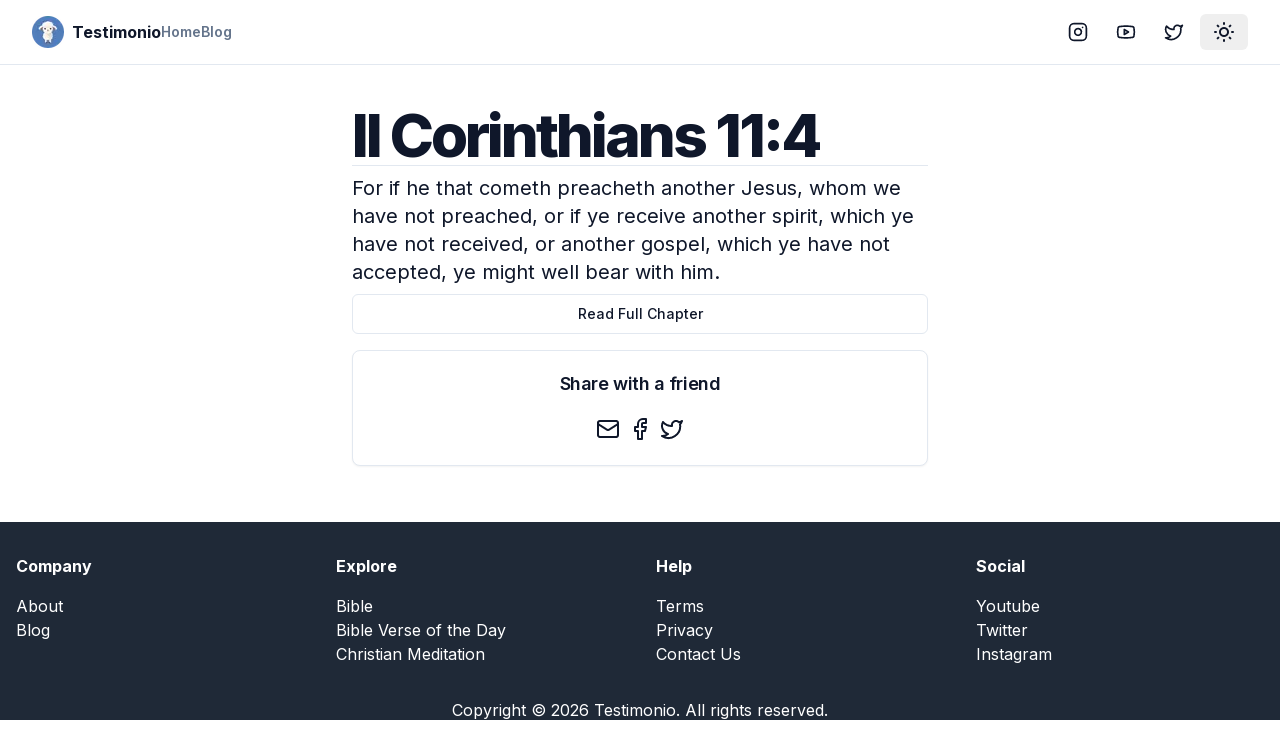

--- FILE ---
content_type: text/html; charset=utf-8
request_url: https://testimon.io/bible/ii-corinthians-11-4
body_size: 7528
content:
<!DOCTYPE html><html lang="en"><head><meta charSet="utf-8"/><meta name="viewport" content="width=device-width, initial-scale=1"/><link rel="stylesheet" href="/_next/static/css/51af92620e4e7c5c.css" data-precedence="next"/><link rel="preload" as="script" fetchPriority="low" href="/_next/static/chunks/webpack-e3547b6bbf39aee1.js"/><script src="/_next/static/chunks/4bd1b696-c023c6e3521b1417.js" async=""></script><script src="/_next/static/chunks/255-cb395327542b56ef.js" async=""></script><script src="/_next/static/chunks/main-app-f9b5d20365cb8be2.js" async=""></script><script src="/_next/static/chunks/356-15d308d6d77f4731.js" async=""></script><script src="/_next/static/chunks/619-9168df9c2a29b74b.js" async=""></script><script src="/_next/static/chunks/290-066cfddbeb66603d.js" async=""></script><script src="/_next/static/chunks/327-4eaa39db1bc57d38.js" async=""></script><script src="/_next/static/chunks/app/layout-f34b68a3177ca1bc.js" async=""></script><script src="/_next/static/chunks/137-df78b0234ca7c7d5.js" async=""></script><script src="/_next/static/chunks/app/bible/%5Bslug%5D/page-7c075531adeffd0e.js" async=""></script><script src="/_next/static/chunks/338-1a0ac90ff322a19f.js" async=""></script><script src="/_next/static/chunks/app/page-affd2fae90b6871a.js" async=""></script><link rel="preload" href="https://www.googletagmanager.com/gtag/js?id=UA-89083370-1" as="script"/><meta name="next-size-adjust" content=""/><meta name="theme-color" media="(prefers-color-scheme: light)" content="white"/><meta name="theme-color" media="(prefers-color-scheme: dark)" content="black"/><script src="/_next/static/chunks/polyfills-42372ed130431b0a.js" noModule=""></script></head><body class="min-h-screen bg-background font-sans antialiased __variable_f367f3"><div hidden=""><!--$?--><template id="B:0"></template><!--/$--></div><script>((a,b,c,d,e,f,g,h)=>{let i=document.documentElement,j=["light","dark"];function k(b){var c;(Array.isArray(a)?a:[a]).forEach(a=>{let c="class"===a,d=c&&f?e.map(a=>f[a]||a):e;c?(i.classList.remove(...d),i.classList.add(f&&f[b]?f[b]:b)):i.setAttribute(a,b)}),c=b,h&&j.includes(c)&&(i.style.colorScheme=c)}if(d)k(d);else try{let a=localStorage.getItem(b)||c,d=g&&"system"===a?window.matchMedia("(prefers-color-scheme: dark)").matches?"dark":"light":a;k(d)}catch(a){}})("class","theme","system",null,["light","dark"],null,true,true)</script><div class="relative flex min-h-screen flex-col"><header class="sticky top-0 z-40 w-full border-b bg-background"><div class="container flex h-16 items-center space-x-4 sm:justify-between sm:space-x-0"><div class="flex gap-6 md:gap-10"><a class="items-center space-x-2 md:flex" href="/"><img alt="Logo" loading="lazy" width="32" height="32" decoding="async" data-nimg="1" style="color:transparent" srcSet="/_next/image?url=%2Flogo.png&amp;w=32&amp;q=75 1x, /_next/image?url=%2Flogo.png&amp;w=64&amp;q=75 2x" src="/_next/image?url=%2Flogo.png&amp;w=64&amp;q=75"/><span class="hidden font-bold md:inline-block">Testimonio</span></a><nav class="hidden gap-6 md:flex"><a class="flex items-center text-lg font-semibold text-muted-foreground sm:text-sm" href="/">Home</a><a class="flex items-center text-lg font-semibold text-muted-foreground sm:text-sm" href="/blog">Blog</a></nav></div><div class="flex flex-1 items-center justify-end space-x-4"><nav class="flex items-center space-x-1"><a target="_blank" rel="noreferrer" href="https://instagram.com/GoTestimonio"><div class="inline-flex items-center justify-center rounded-md text-sm font-medium transition-colors focus-visible:outline-none focus-visible:ring-2 focus-visible:ring-ring focus-visible:ring-offset-2 disabled:opacity-50 disabled:pointer-events-none ring-offset-background hover:bg-accent hover:text-accent-foreground h-9 px-3 rounded-md"><svg xmlns="http://www.w3.org/2000/svg" width="24" height="24" viewBox="0 0 24 24" fill="none" stroke="currentColor" stroke-width="2" stroke-linecap="round" stroke-linejoin="round" class="lucide lucide-instagram h-5 w-5"><rect width="20" height="20" x="2" y="2" rx="5" ry="5"></rect><path d="M16 11.37A4 4 0 1 1 12.63 8 4 4 0 0 1 16 11.37z"></path><line x1="17.5" x2="17.51" y1="6.5" y2="6.5"></line></svg><span class="sr-only">Instagram</span></div></a><a target="_blank" rel="noreferrer" href="https://www.youtube.com/@GoTestimonio"><div class="inline-flex items-center justify-center rounded-md text-sm font-medium transition-colors focus-visible:outline-none focus-visible:ring-2 focus-visible:ring-ring focus-visible:ring-offset-2 disabled:opacity-50 disabled:pointer-events-none ring-offset-background hover:bg-accent hover:text-accent-foreground h-9 px-3 rounded-md"><svg xmlns="http://www.w3.org/2000/svg" width="24" height="24" viewBox="0 0 24 24" fill="none" stroke="currentColor" stroke-width="2" stroke-linecap="round" stroke-linejoin="round" class="lucide lucide-youtube h-5 w-5"><path d="M2.5 17a24.12 24.12 0 0 1 0-10 2 2 0 0 1 1.4-1.4 49.56 49.56 0 0 1 16.2 0A2 2 0 0 1 21.5 7a24.12 24.12 0 0 1 0 10 2 2 0 0 1-1.4 1.4 49.55 49.55 0 0 1-16.2 0A2 2 0 0 1 2.5 17"></path><path d="m10 15 5-3-5-3z"></path></svg><span class="sr-only">YouTube</span></div></a><a target="_blank" rel="noreferrer" href="https://twitter.com/GoTestimonio"><div class="inline-flex items-center justify-center rounded-md text-sm font-medium transition-colors focus-visible:outline-none focus-visible:ring-2 focus-visible:ring-ring focus-visible:ring-offset-2 disabled:opacity-50 disabled:pointer-events-none ring-offset-background hover:bg-accent hover:text-accent-foreground h-9 px-3 rounded-md"><svg xmlns="http://www.w3.org/2000/svg" width="24" height="24" viewBox="0 0 24 24" fill="none" stroke="currentColor" stroke-width="2" stroke-linecap="round" stroke-linejoin="round" class="lucide lucide-twitter h-5 w-5"><path d="M22 4s-.7 2.1-2 3.4c1.6 10-9.4 17.3-18 11.6 2.2.1 4.4-.6 6-2C3 15.5.5 9.6 3 5c2.2 2.6 5.6 4.1 9 4-.9-4.2 4-6.6 7-3.8 1.1 0 3-1.2 3-1.2z"></path></svg><span class="sr-only">Twitter</span></div></a><button class="inline-flex items-center justify-center text-sm font-medium transition-colors focus-visible:outline-none focus-visible:ring-2 focus-visible:ring-ring focus-visible:ring-offset-2 disabled:opacity-50 disabled:pointer-events-none ring-offset-background hover:bg-accent hover:text-accent-foreground h-9 px-3 rounded-md"><svg xmlns="http://www.w3.org/2000/svg" width="24" height="24" viewBox="0 0 24 24" fill="none" stroke="currentColor" stroke-width="2" stroke-linecap="round" stroke-linejoin="round" class="lucide lucide-sun-medium rotate-0 scale-100 transition-all dark:-rotate-90 dark:scale-0"><circle cx="12" cy="12" r="4"></circle><path d="M12 3v1"></path><path d="M12 20v1"></path><path d="M3 12h1"></path><path d="M20 12h1"></path><path d="m18.364 5.636-.707.707"></path><path d="m6.343 17.657-.707.707"></path><path d="m5.636 5.636.707.707"></path><path d="m17.657 17.657.707.707"></path></svg><svg xmlns="http://www.w3.org/2000/svg" width="24" height="24" viewBox="0 0 24 24" fill="none" stroke="currentColor" stroke-width="2" stroke-linecap="round" stroke-linejoin="round" class="lucide lucide-moon absolute rotate-90 scale-0 transition-all dark:rotate-0 dark:scale-100"><path d="M12 3a6 6 0 0 0 9 9 9 9 0 1 1-9-9Z"></path></svg><span class="sr-only">Toggle theme</span></button></nav></div></div></header><div class="flex-1"><section class="container flex items-center justify-center gap-6 pb-8 pt-6 md:py-10"><div class="flex max-w-xl flex-col gap-6"><h1 class="text-3xl font-extrabold leading-tight tracking-tighter sm:text-3xl md:text-5xl lg:text-6xl">II Corinthians 11:4</h1><hr/><p class="my-2 text-lg sm:text-xl">For if he that cometh preacheth another Jesus, whom we have not preached, or if ye receive another spirit, which ye have not received, or another gospel, which ye have not accepted, ye might well bear with him.</p><a class="inline-flex items-center justify-center rounded-md text-sm font-medium transition-colors focus-visible:outline-none focus-visible:ring-2 focus-visible:ring-ring focus-visible:ring-offset-2 disabled:opacity-50 disabled:pointer-events-none ring-offset-background border border-input hover:bg-accent hover:text-accent-foreground h-10 py-2 px-4" href="/bible/books/ii corinthians-11">Read Full Chapter</a><div class="rounded-lg border bg-card text-card-foreground shadow-sm my-4"><div class="flex flex-col space-y-1.5 p-6"><h3 class="text-lg font-semibold leading-none tracking-tight text-center">Share with a friend</h3></div><div class="p-6 pt-0"><div class="flex w-full items-center justify-center space-x-2"><button class="react-share__ShareButton" style="background-color:transparent;border:none;padding:0;font:inherit;color:inherit;cursor:pointer"><svg xmlns="http://www.w3.org/2000/svg" width="24" height="24" viewBox="0 0 24 24" fill="none" stroke="currentColor" stroke-width="2" stroke-linecap="round" stroke-linejoin="round" class="lucide lucide-mail"><rect width="20" height="16" x="2" y="4" rx="2"></rect><path d="m22 7-8.97 5.7a1.94 1.94 0 0 1-2.06 0L2 7"></path></svg></button><button class="react-share__ShareButton" style="background-color:transparent;border:none;padding:0;font:inherit;color:inherit;cursor:pointer"><svg xmlns="http://www.w3.org/2000/svg" width="24" height="24" viewBox="0 0 24 24" fill="none" stroke="currentColor" stroke-width="2" stroke-linecap="round" stroke-linejoin="round" class="lucide lucide-facebook"><path d="M18 2h-3a5 5 0 0 0-5 5v3H7v4h3v8h4v-8h3l1-4h-4V7a1 1 0 0 1 1-1h3z"></path></svg></button><button class="react-share__ShareButton" style="background-color:transparent;border:none;padding:0;font:inherit;color:inherit;cursor:pointer"><svg xmlns="http://www.w3.org/2000/svg" width="24" height="24" viewBox="0 0 24 24" fill="none" stroke="currentColor" stroke-width="2" stroke-linecap="round" stroke-linejoin="round" class="lucide lucide-twitter"><path d="M22 4s-.7 2.1-2 3.4c1.6 10-9.4 17.3-18 11.6 2.2.1 4.4-.6 6-2C3 15.5.5 9.6 3 5c2.2 2.6 5.6 4.1 9 4-.9-4.2 4-6.6 7-3.8 1.1 0 3-1.2 3-1.2z"></path></svg></button></div></div></div></div></section><!--$?--><template id="B:1"></template><!--/$--></div><footer class="bg-gray-800 py-8 text-white"><div class="container mx-auto px-4"><div class="grid grid-cols-2 gap-8 md:grid-cols-4"><div><h5 class="mb-4 font-bold">Company</h5><ul><li><a class="hover:underline" href="/about">About</a></li><li><a class="hover:underline" href="/blog">Blog</a></li></ul></div><div><h5 class="mb-4 font-bold">Explore</h5><ul><li><a class="hover:underline" href="/bible">Bible</a></li><li><a class="hover:underline" href="/bible-verse-of-the-day">Bible Verse of the Day</a></li><li><a class="hover:underline" href="/what-is-christian-meditation">Christian Meditation</a></li></ul></div><div><h5 class="mb-4 font-bold">Help</h5><ul><li><a class="hover:underline" href="/terms">Terms</a></li><li><a class="hover:underline" href="/privacy">Privacy</a></li><li><a class="hover:underline" href="/contact">Contact Us</a></li></ul></div><div><h5 class="mb-4 font-bold">Social</h5><ul><li><a rel="noreferrer" target="_blank" href="https://www.youtube.com/@GoTestimonio" class="hover:underline">Youtube</a></li><li><a rel="noreferrer" target="_blank" href="/contact" class="hover:underline">Twitter</a></li><li><a rel="noreferrer" target="_blank" href="/contact" class="hover:underline">Instagram</a></li></ul></div></div><div class="mt-8 text-center"><p>Copyright © <!-- -->2026<!-- --> <!-- -->Testimonio<!-- -->. All rights reserved.</p></div></div></footer><div role="region" aria-label="Notifications (F8)" tabindex="-1" style="pointer-events:none"><ol tabindex="-1" class="fixed top-0 z-[100] flex max-h-screen w-full flex-col-reverse p-4 sm:bottom-0 sm:right-0 sm:top-auto sm:flex-col md:max-w-[420px]"></ol></div></div><script>requestAnimationFrame(function(){$RT=performance.now()});</script><script src="/_next/static/chunks/webpack-e3547b6bbf39aee1.js" id="_R_" async=""></script><div hidden id="S:1"></div><script>$RB=[];$RV=function(a){$RT=performance.now();for(var b=0;b<a.length;b+=2){var c=a[b],e=a[b+1];null!==e.parentNode&&e.parentNode.removeChild(e);var f=c.parentNode;if(f){var g=c.previousSibling,h=0;do{if(c&&8===c.nodeType){var d=c.data;if("/$"===d||"/&"===d)if(0===h)break;else h--;else"$"!==d&&"$?"!==d&&"$~"!==d&&"$!"!==d&&"&"!==d||h++}d=c.nextSibling;f.removeChild(c);c=d}while(c);for(;e.firstChild;)f.insertBefore(e.firstChild,c);g.data="$";g._reactRetry&&requestAnimationFrame(g._reactRetry)}}a.length=0};
$RC=function(a,b){if(b=document.getElementById(b))(a=document.getElementById(a))?(a.previousSibling.data="$~",$RB.push(a,b),2===$RB.length&&("number"!==typeof $RT?requestAnimationFrame($RV.bind(null,$RB)):(a=performance.now(),setTimeout($RV.bind(null,$RB),2300>a&&2E3<a?2300-a:$RT+300-a)))):b.parentNode.removeChild(b)};$RC("B:1","S:1")</script><title>II Corinthians 11:4 - Testimonio</title><meta name="description" content="For if he that cometh preacheth another Jesus, whom we have not preached, or if ye receive another spirit, which ye have not received, or another gospel, which ye have not accepted, ye might well bear with him."/><meta name="author" content="Testimonio"/><meta name="keywords" content="Christian meditation, faith, mindfulness, bible, peace, community, believers"/><meta name="creator" content="Testimonio LLC"/><meta name="publisher" content="Testimonio LLC"/><meta name="robots" content="index, follow, nocache"/><meta name="googlebot" content="index, follow"/><meta property="og:title" content="Testimonio | Christian Meditation"/><meta property="og:description" content="Join Testimonio, our community of believers finding calm, focus, and deeper connection with God through Christian meditation. Embark on a transformative journey of faith and mindfulness."/><meta property="og:url" content="https://testimonio.now"/><meta property="og:site_name" content="Testimonio"/><meta property="og:locale" content="en-US"/><meta property="og:type" content="website"/><meta name="twitter:card" content="summary"/><meta name="twitter:site:id" content="712684872569978880"/><meta name="twitter:creator" content="Testimonio LLC"/><meta name="twitter:creator:id" content="712684872569978880"/><meta name="twitter:title" content="Testimonio | Christian Meditation"/><meta name="twitter:description" content="Join Testimonio, our community of believers finding calm, focus, and deeper connection with God through Christian meditation. Embark on a transformative journey of faith and mindfulness."/><meta name="twitter:image" content="https://testimon.io/lambie-forest.png"/><meta name="twitter:image:alt" content="Testimonio"/><link rel="shortcut icon" href="/favicon-16x16.png"/><link rel="icon" href="/favicon.ico"/><link rel="apple-touch-icon" href="/apple-touch-icon.png"/><script >document.querySelectorAll('body link[rel="icon"], body link[rel="apple-touch-icon"]').forEach(el => document.head.appendChild(el))</script><div hidden id="S:0"></div><script>$RC("B:0","S:0")</script><script>(self.__next_f=self.__next_f||[]).push([0])</script><script>self.__next_f.push([1,"1:\"$Sreact.fragment\"\n2:I[1901,[\"356\",\"static/chunks/356-15d308d6d77f4731.js\",\"619\",\"static/chunks/619-9168df9c2a29b74b.js\",\"290\",\"static/chunks/290-066cfddbeb66603d.js\",\"327\",\"static/chunks/327-4eaa39db1bc57d38.js\",\"177\",\"static/chunks/app/layout-f34b68a3177ca1bc.js\"],\"ThemeProvider\"]\n3:I[2619,[\"619\",\"static/chunks/619-9168df9c2a29b74b.js\",\"137\",\"static/chunks/137-df78b0234ca7c7d5.js\",\"189\",\"static/chunks/app/bible/%5Bslug%5D/page-7c075531adeffd0e.js\"],\"\"]\n4:I[1356,[\"356\",\"static/chunks/356-15d308d6d77f4731.js\",\"290\",\"static/chunks/290-066cfddbeb66603d.js\",\"338\",\"static/chunks/338-1a0ac90ff322a19f.js\",\"974\",\"static/chunks/app/page-affd2fae90b6871a.js\"],\"Image\"]\n11:I[7150,[],\"\"]\n12:I[8588,[\"356\",\"static/chunks/356-15d308d6d77f4731.js\",\"619\",\"static/chunks/619-9168df9c2a29b74b.js\",\"290\",\"static/chunks/290-066cfddbeb66603d.js\",\"327\",\"static/chunks/327-4eaa39db1bc57d38.js\",\"177\",\"static/chunks/app/layout-f34b68a3177ca1bc.js\"],\"ThemeToggle\"]\n13:I[9766,[],\"\"]\n14:I[8924,[],\"\"]\n15:I[7687,[\"356\",\"static/chunks/356-15d308d6d77f4731.js\",\"619\",\"static/chunks/619-9168df9c2a29b74b.js\",\"290\",\"static/chunks/290-066cfddbeb66603d.js\",\"327\",\"static/chunks/327-4eaa39db1bc57d38.js\",\"177\",\"static/chunks/app/layout-f34b68a3177ca1bc.js\"],\"Toaster\"]\n16:I[1215,[\"356\",\"static/chunks/356-15d308d6d77f4731.js\",\"619\",\"static/chunks/619-9168df9c2a29b74b.js\",\"290\",\"static/chunks/290-066cfddbeb66603d.js\",\"327\",\"static/chunks/327-4eaa39db1bc57d38.js\",\"177\",\"static/chunks/app/layout-f34b68a3177ca1bc.js\"],\"GA\"]\n18:I[4431,[],\"OutletBoundary\"]\n1a:I[5278,[],\"AsyncMetadataOutlet\"]\n1c:I[4431,[],\"ViewportBoundary\"]\n1e:I[4431,[],\"MetadataBoundary\"]\n1f:\"$Sreact.suspense\"\n21:I[9929,[\"619\",\"static/chunks/619-9168df9c2a29b74b.js\",\"137\",\"static/chunks/137-df78b0234ca7c7d5.js\",\"189\",\"static/chunks/app/bible/%5Bslug%5D/page-7c075531adeffd0e.js\"],\"Share\"]\n22:I[622,[],\"IconMark\"]\n:HL[\"/_next/static/media/bb3ef058b751a6ad-s.p.woff2\",\"font\",{\"crossOrigin\":\"\",\"type\":\"font/woff2\"}]\n:HL[\"/_next/static/media/e4af272ccee01ff0-s.p.woff2\",\"font\",{\"crossOrigin\":\"\",\"type\":\"fo"])</script><script>self.__next_f.push([1,"nt/woff2\"}]\n:HL[\"/_next/static/css/51af92620e4e7c5c.css\",\"style\"]\n"])</script><script>self.__next_f.push([1,"0:{\"P\":null,\"b\":\"ayBVxTH8PaXclUDhsSVC4\",\"p\":\"\",\"c\":[\"\",\"bible\",\"ii-corinthians-11-4\"],\"i\":false,\"f\":[[[\"\",{\"children\":[\"bible\",{\"children\":[[\"slug\",\"ii-corinthians-11-4\",\"d\"],{\"children\":[\"__PAGE__\",{}]}]}]},\"$undefined\",\"$undefined\",true],[\"\",[\"$\",\"$1\",\"c\",{\"children\":[[[\"$\",\"link\",\"0\",{\"rel\":\"stylesheet\",\"href\":\"/_next/static/css/51af92620e4e7c5c.css\",\"precedence\":\"next\",\"crossOrigin\":\"$undefined\",\"nonce\":\"$undefined\"}]],[\"$\",\"html\",null,{\"lang\":\"en\",\"suppressHydrationWarning\":true,\"children\":[[\"$\",\"head\",null,{}],[\"$\",\"body\",null,{\"className\":\"min-h-screen bg-background font-sans antialiased __variable_f367f3\",\"children\":[[\"$\",\"$L2\",null,{\"attribute\":\"class\",\"defaultTheme\":\"system\",\"enableSystem\":true,\"children\":[[\"$\",\"div\",null,{\"className\":\"relative flex min-h-screen flex-col\",\"children\":[[\"$\",\"header\",null,{\"className\":\"sticky top-0 z-40 w-full border-b bg-background\",\"children\":[\"$\",\"div\",null,{\"className\":\"container flex h-16 items-center space-x-4 sm:justify-between sm:space-x-0\",\"children\":[[\"$\",\"div\",null,{\"className\":\"flex gap-6 md:gap-10\",\"children\":[[\"$\",\"$L3\",null,{\"href\":\"/\",\"className\":\"items-center space-x-2 md:flex\",\"children\":[[\"$\",\"$L4\",null,{\"src\":\"/logo.png\",\"alt\":\"Logo\",\"width\":\"32\",\"height\":\"32\"}],[\"$\",\"span\",null,{\"className\":\"hidden font-bold md:inline-block\",\"children\":\"Testimonio\"}]]}],[\"$\",\"nav\",null,{\"className\":\"hidden gap-6 md:flex\",\"children\":[[\"$\",\"$L3\",\"0\",{\"href\":\"/\",\"className\":\"flex items-center text-lg font-semibold text-muted-foreground sm:text-sm\",\"children\":\"Home\"}],[\"$\",\"$L3\",\"1\",{\"href\":\"/blog\",\"className\":\"flex items-center text-lg font-semibold text-muted-foreground sm:text-sm\",\"children\":\"Blog\"}]]}]]}],[\"$\",\"div\",null,{\"className\":\"flex flex-1 items-center justify-end space-x-4\",\"children\":[\"$\",\"nav\",null,{\"className\":\"flex items-center space-x-1\",\"children\":[[\"$\",\"$L3\",null,{\"href\":\"https://instagram.com/GoTestimonio\",\"target\":\"_blank\",\"rel\":\"noreferrer\",\"children\":[\"$\",\"div\",null,{\"className\":\"inline-flex items-center justify-center rounded-md text-sm font-medium transition-colors focus-visible:outline-none focus-visible:ring-2 focus-visible:ring-ring focus-visible:ring-offset-2 disabled:opacity-50 disabled:pointer-events-none ring-offset-background hover:bg-accent hover:text-accent-foreground h-9 px-3 rounded-md\",\"children\":[[\"$\",\"svg\",null,{\"ref\":\"$undefined\",\"xmlns\":\"http://www.w3.org/2000/svg\",\"width\":24,\"height\":24,\"viewBox\":\"0 0 24 24\",\"fill\":\"none\",\"stroke\":\"currentColor\",\"strokeWidth\":2,\"strokeLinecap\":\"round\",\"strokeLinejoin\":\"round\",\"className\":\"lucide lucide-instagram h-5 w-5\",\"children\":[[\"$\",\"rect\",\"2e1cvw\",{\"width\":\"20\",\"height\":\"20\",\"x\":\"2\",\"y\":\"2\",\"rx\":\"5\",\"ry\":\"5\"}],[\"$\",\"path\",\"9exkf1\",{\"d\":\"M16 11.37A4 4 0 1 1 12.63 8 4 4 0 0 1 16 11.37z\"}],[\"$\",\"line\",\"r4j83e\",{\"x1\":\"17.5\",\"x2\":\"17.51\",\"y1\":\"6.5\",\"y2\":\"6.5\"}],\"$undefined\"]}],[\"$\",\"span\",null,{\"className\":\"sr-only\",\"children\":\"Instagram\"}]]}]}],[\"$\",\"$L3\",null,{\"href\":\"https://www.youtube.com/@GoTestimonio\",\"target\":\"_blank\",\"rel\":\"noreferrer\",\"children\":[\"$\",\"div\",null,{\"className\":\"inline-flex items-center justify-center rounded-md text-sm font-medium transition-colors focus-visible:outline-none focus-visible:ring-2 focus-visible:ring-ring focus-visible:ring-offset-2 disabled:opacity-50 disabled:pointer-events-none ring-offset-background hover:bg-accent hover:text-accent-foreground h-9 px-3 rounded-md\",\"children\":[[\"$\",\"svg\",null,{\"ref\":\"$undefined\",\"xmlns\":\"http://www.w3.org/2000/svg\",\"width\":24,\"height\":24,\"viewBox\":\"0 0 24 24\",\"fill\":\"none\",\"stroke\":\"currentColor\",\"strokeWidth\":2,\"strokeLinecap\":\"round\",\"strokeLinejoin\":\"round\",\"className\":\"lucide lucide-youtube h-5 w-5\",\"children\":[[\"$\",\"path\",\"1q2vi4\",{\"d\":\"M2.5 17a24.12 24.12 0 0 1 0-10 2 2 0 0 1 1.4-1.4 49.56 49.56 0 0 1 16.2 0A2 2 0 0 1 21.5 7a24.12 24.12 0 0 1 0 10 2 2 0 0 1-1.4 1.4 49.55 49.55 0 0 1-16.2 0A2 2 0 0 1 2.5 17\"}],[\"$\",\"path\",\"1jp15x\",{\"d\":\"m10 15 5-3-5-3z\"}],\"$undefined\"]}],[\"$\",\"span\",null,{\"className\":\"sr-only\",\"children\":\"YouTube\"}]]}]}],[\"$\",\"$L3\",null,{\"href\":\"https://twitter.com/GoTestimonio\",\"target\":\"_blank\",\"rel\":\"noreferrer\",\"children\":[\"$\",\"div\",null,{\"className\":\"inline-flex items-center justify-center rounded-md text-sm font-medium transition-colors focus-visible:outline-none focus-visible:ring-2 focus-visible:ring-ring focus-visible:ring-offset-2 disabled:opacity-50 disabled:pointer-events-none ring-offset-background hover:bg-accent hover:text-accent-foreground h-9 px-3 rounded-md\",\"children\":[\"$L5\",\"$L6\"]}]}],\"$L7\"]}]}]]}]}],\"$L8\",\"$L9\",\"$La\"]}],\"$Lb\"]}],\"$Lc\"]}]]}]]}],{\"children\":[\"bible\",\"$Ld\",{\"children\":[[\"slug\",\"ii-corinthians-11-4\",\"d\"],\"$Le\",{\"children\":[\"__PAGE__\",\"$Lf\",{},null,false]},null,false]},null,false]},null,false],\"$L10\",false]],\"m\":\"$undefined\",\"G\":[\"$11\",[]],\"s\":false,\"S\":false}\n"])</script><script>self.__next_f.push([1,"5:[\"$\",\"svg\",null,{\"ref\":\"$undefined\",\"xmlns\":\"http://www.w3.org/2000/svg\",\"width\":24,\"height\":24,\"viewBox\":\"0 0 24 24\",\"fill\":\"none\",\"stroke\":\"currentColor\",\"strokeWidth\":2,\"strokeLinecap\":\"round\",\"strokeLinejoin\":\"round\",\"className\":\"lucide lucide-twitter h-5 w-5\",\"children\":[[\"$\",\"path\",\"pff0z6\",{\"d\":\"M22 4s-.7 2.1-2 3.4c1.6 10-9.4 17.3-18 11.6 2.2.1 4.4-.6 6-2C3 15.5.5 9.6 3 5c2.2 2.6 5.6 4.1 9 4-.9-4.2 4-6.6 7-3.8 1.1 0 3-1.2 3-1.2z\"}],\"$undefined\"]}]\n6:[\"$\",\"span\",null,{\"className\":\"sr-only\",\"children\":\"Twitter\"}]\n7:[\"$\",\"$L12\",null,{}]\n"])</script><script>self.__next_f.push([1,"8:[\"$\",\"div\",null,{\"className\":\"flex-1\",\"children\":[\"$\",\"$L13\",null,{\"parallelRouterKey\":\"children\",\"error\":\"$undefined\",\"errorStyles\":\"$undefined\",\"errorScripts\":\"$undefined\",\"template\":[\"$\",\"$L14\",null,{}],\"templateStyles\":\"$undefined\",\"templateScripts\":\"$undefined\",\"notFound\":[[[\"$\",\"title\",null,{\"children\":\"404: This page could not be found.\"}],[\"$\",\"div\",null,{\"style\":{\"fontFamily\":\"system-ui,\\\"Segoe UI\\\",Roboto,Helvetica,Arial,sans-serif,\\\"Apple Color Emoji\\\",\\\"Segoe UI Emoji\\\"\",\"height\":\"100vh\",\"textAlign\":\"center\",\"display\":\"flex\",\"flexDirection\":\"column\",\"alignItems\":\"center\",\"justifyContent\":\"center\"},\"children\":[\"$\",\"div\",null,{\"children\":[[\"$\",\"style\",null,{\"dangerouslySetInnerHTML\":{\"__html\":\"body{color:#000;background:#fff;margin:0}.next-error-h1{border-right:1px solid rgba(0,0,0,.3)}@media (prefers-color-scheme:dark){body{color:#fff;background:#000}.next-error-h1{border-right:1px solid rgba(255,255,255,.3)}}\"}}],[\"$\",\"h1\",null,{\"className\":\"next-error-h1\",\"style\":{\"display\":\"inline-block\",\"margin\":\"0 20px 0 0\",\"padding\":\"0 23px 0 0\",\"fontSize\":24,\"fontWeight\":500,\"verticalAlign\":\"top\",\"lineHeight\":\"49px\"},\"children\":404}],[\"$\",\"div\",null,{\"style\":{\"display\":\"inline-block\"},\"children\":[\"$\",\"h2\",null,{\"style\":{\"fontSize\":14,\"fontWeight\":400,\"lineHeight\":\"49px\",\"margin\":0},\"children\":\"This page could not be found.\"}]}]]}]}]],[]],\"forbidden\":\"$undefined\",\"unauthorized\":\"$undefined\"}]}]\n"])</script><script>self.__next_f.push([1,"9:[\"$\",\"footer\",null,{\"className\":\"bg-gray-800 py-8 text-white\",\"children\":[\"$\",\"div\",null,{\"className\":\"container mx-auto px-4\",\"children\":[[\"$\",\"div\",null,{\"className\":\"grid grid-cols-2 gap-8 md:grid-cols-4\",\"children\":[[\"$\",\"div\",null,{\"children\":[[\"$\",\"h5\",null,{\"className\":\"mb-4 font-bold\",\"children\":\"Company\"}],[\"$\",\"ul\",null,{\"children\":[[\"$\",\"li\",null,{\"children\":[\"$\",\"$L3\",null,{\"href\":\"/about\",\"className\":\"hover:underline\",\"children\":\"About\"}]}],[\"$\",\"li\",null,{\"children\":[\"$\",\"$L3\",null,{\"href\":\"/blog\",\"className\":\"hover:underline\",\"children\":\"Blog\"}]}]]}]]}],[\"$\",\"div\",null,{\"children\":[[\"$\",\"h5\",null,{\"className\":\"mb-4 font-bold\",\"children\":\"Explore\"}],[\"$\",\"ul\",null,{\"children\":[[\"$\",\"li\",null,{\"children\":[\"$\",\"$L3\",null,{\"href\":\"/bible\",\"className\":\"hover:underline\",\"children\":\"Bible\"}]}],[\"$\",\"li\",null,{\"children\":[\"$\",\"$L3\",null,{\"href\":\"/bible-verse-of-the-day\",\"className\":\"hover:underline\",\"children\":\"Bible Verse of the Day\"}]}],[\"$\",\"li\",null,{\"children\":[\"$\",\"$L3\",null,{\"href\":\"/what-is-christian-meditation\",\"className\":\"hover:underline\",\"children\":\"Christian Meditation\"}]}]]}]]}],[\"$\",\"div\",null,{\"children\":[[\"$\",\"h5\",null,{\"className\":\"mb-4 font-bold\",\"children\":\"Help\"}],[\"$\",\"ul\",null,{\"children\":[[\"$\",\"li\",null,{\"children\":[\"$\",\"$L3\",null,{\"href\":\"/terms\",\"className\":\"hover:underline\",\"children\":\"Terms\"}]}],[\"$\",\"li\",null,{\"children\":[\"$\",\"$L3\",null,{\"href\":\"/privacy\",\"className\":\"hover:underline\",\"children\":\"Privacy\"}]}],[\"$\",\"li\",null,{\"children\":[\"$\",\"$L3\",null,{\"href\":\"/contact\",\"className\":\"hover:underline\",\"children\":\"Contact Us\"}]}]]}]]}],[\"$\",\"div\",null,{\"children\":[[\"$\",\"h5\",null,{\"className\":\"mb-4 font-bold\",\"children\":\"Social\"}],[\"$\",\"ul\",null,{\"children\":[[\"$\",\"li\",null,{\"children\":[\"$\",\"a\",null,{\"rel\":\"noreferrer\",\"target\":\"_blank\",\"href\":\"https://www.youtube.com/@GoTestimonio\",\"className\":\"hover:underline\",\"children\":\"Youtube\"}]}],[\"$\",\"li\",null,{\"children\":[\"$\",\"a\",null,{\"rel\":\"noreferrer\",\"target\":\"_blank\",\"href\":\"/contact\",\"className\":\"hover:underline\",\"children\":\"Twitter\"}]}],[\"$\",\"li\",null,{\"children\":[\"$\",\"a\",null,{\"rel\":\"noreferrer\",\"target\":\"_blank\",\"href\":\"/contact\",\"className\":\"hover:underline\",\"children\":\"Instagram\"}]}]]}]]}]]}],[\"$\",\"div\",null,{\"className\":\"mt-8 text-center\",\"children\":[\"$\",\"p\",null,{\"children\":[\"Copyright © \",2026,\" \",\"Testimonio\",\". All rights reserved.\"]}]}]]}]}]\n"])</script><script>self.__next_f.push([1,"a:[\"$\",\"$L15\",null,{}]\nb:null\nc:[\"$\",\"$L16\",null,{}]\nd:[\"$\",\"$1\",\"c\",{\"children\":[null,[\"$\",\"$L13\",null,{\"parallelRouterKey\":\"children\",\"error\":\"$undefined\",\"errorStyles\":\"$undefined\",\"errorScripts\":\"$undefined\",\"template\":[\"$\",\"$L14\",null,{}],\"templateStyles\":\"$undefined\",\"templateScripts\":\"$undefined\",\"notFound\":\"$undefined\",\"forbidden\":\"$undefined\",\"unauthorized\":\"$undefined\"}]]}]\ne:[\"$\",\"$1\",\"c\",{\"children\":[null,[\"$\",\"$L13\",null,{\"parallelRouterKey\":\"children\",\"error\":\"$undefined\",\"errorStyles\":\"$undefined\",\"errorScripts\":\"$undefined\",\"template\":[\"$\",\"$L14\",null,{}],\"templateStyles\":\"$undefined\",\"templateScripts\":\"$undefined\",\"notFound\":\"$undefined\",\"forbidden\":\"$undefined\",\"unauthorized\":\"$undefined\"}]]}]\nf:[\"$\",\"$1\",\"c\",{\"children\":[\"$L17\",null,[\"$\",\"$L18\",null,{\"children\":[\"$L19\",[\"$\",\"$L1a\",null,{\"promise\":\"$@1b\"}]]}]]}]\n10:[\"$\",\"$1\",\"h\",{\"children\":[null,[[\"$\",\"$L1c\",null,{\"children\":\"$L1d\"}],[\"$\",\"meta\",null,{\"name\":\"next-size-adjust\",\"content\":\"\"}]],[\"$\",\"$L1e\",null,{\"children\":[\"$\",\"div\",null,{\"hidden\":true,\"children\":[\"$\",\"$1f\",null,{\"fallback\":null,\"children\":\"$L20\"}]}]}]]}]\n"])</script><script>self.__next_f.push([1,"17:[\"$\",\"section\",null,{\"className\":\"container flex items-center justify-center gap-6 pb-8 pt-6 md:py-10\",\"children\":[\"$\",\"div\",null,{\"className\":\"flex max-w-xl flex-col gap-6\",\"children\":[[\"$\",\"h1\",null,{\"className\":\"text-3xl font-extrabold leading-tight tracking-tighter sm:text-3xl md:text-5xl lg:text-6xl\",\"children\":\"II Corinthians 11:4\"}],[\"$\",\"hr\",null,{}],[\"$\",\"p\",null,{\"className\":\"my-2 text-lg sm:text-xl\",\"children\":\"For if he that cometh preacheth another Jesus, whom we have not preached, or if ye receive another spirit, which ye have not received, or another gospel, which ye have not accepted, ye might well bear with him.\"}],[\"$\",\"$L3\",null,{\"href\":\"/bible/books/ii corinthians-11\",\"className\":\"inline-flex items-center justify-center rounded-md text-sm font-medium transition-colors focus-visible:outline-none focus-visible:ring-2 focus-visible:ring-ring focus-visible:ring-offset-2 disabled:opacity-50 disabled:pointer-events-none ring-offset-background border border-input hover:bg-accent hover:text-accent-foreground h-10 py-2 px-4\",\"children\":\"Read Full Chapter\"}],[\"$\",\"div\",null,{\"ref\":\"$undefined\",\"className\":\"rounded-lg border bg-card text-card-foreground shadow-sm my-4\",\"children\":[[\"$\",\"div\",null,{\"ref\":\"$undefined\",\"className\":\"flex flex-col space-y-1.5 p-6\",\"children\":[\"$\",\"h3\",null,{\"ref\":\"$undefined\",\"className\":\"text-lg font-semibold leading-none tracking-tight text-center\",\"children\":\"Share with a friend\"}]}],[\"$\",\"div\",null,{\"ref\":\"$undefined\",\"className\":\"p-6 pt-0\",\"children\":[\"$\",\"$L21\",null,{\"url\":\"https://testimon.io/bible/ii-corinthians-11-4\",\"title\":\"II Corinthians 11:4\",\"description\":\"For if he that cometh preacheth another Jesus, whom we have not preached, or if ye receive another spirit, which ye have not received, or another gospel, which ye have not accepted, ye might well bear with him.\"}]}]]}]]}]}]\n"])</script><script>self.__next_f.push([1,"1d:[[\"$\",\"meta\",\"0\",{\"charSet\":\"utf-8\"}],[\"$\",\"meta\",\"1\",{\"name\":\"viewport\",\"content\":\"width=device-width, initial-scale=1\"}],[\"$\",\"meta\",\"2\",{\"name\":\"theme-color\",\"media\":\"(prefers-color-scheme: light)\",\"content\":\"white\"}],[\"$\",\"meta\",\"3\",{\"name\":\"theme-color\",\"media\":\"(prefers-color-scheme: dark)\",\"content\":\"black\"}]]\n19:null\n"])</script><script>self.__next_f.push([1,"1b:{\"metadata\":[[\"$\",\"title\",\"0\",{\"children\":\"II Corinthians 11:4 - Testimonio\"}],[\"$\",\"meta\",\"1\",{\"name\":\"description\",\"content\":\"For if he that cometh preacheth another Jesus, whom we have not preached, or if ye receive another spirit, which ye have not received, or another gospel, which ye have not accepted, ye might well bear with him.\"}],[\"$\",\"meta\",\"2\",{\"name\":\"author\",\"content\":\"Testimonio\"}],[\"$\",\"meta\",\"3\",{\"name\":\"keywords\",\"content\":\"Christian meditation, faith, mindfulness, bible, peace, community, believers\"}],[\"$\",\"meta\",\"4\",{\"name\":\"creator\",\"content\":\"Testimonio LLC\"}],[\"$\",\"meta\",\"5\",{\"name\":\"publisher\",\"content\":\"Testimonio LLC\"}],[\"$\",\"meta\",\"6\",{\"name\":\"robots\",\"content\":\"index, follow, nocache\"}],[\"$\",\"meta\",\"7\",{\"name\":\"googlebot\",\"content\":\"index, follow\"}],[\"$\",\"meta\",\"8\",{\"property\":\"og:title\",\"content\":\"Testimonio | Christian Meditation\"}],[\"$\",\"meta\",\"9\",{\"property\":\"og:description\",\"content\":\"Join Testimonio, our community of believers finding calm, focus, and deeper connection with God through Christian meditation. Embark on a transformative journey of faith and mindfulness.\"}],[\"$\",\"meta\",\"10\",{\"property\":\"og:url\",\"content\":\"https://testimonio.now\"}],[\"$\",\"meta\",\"11\",{\"property\":\"og:site_name\",\"content\":\"Testimonio\"}],[\"$\",\"meta\",\"12\",{\"property\":\"og:locale\",\"content\":\"en-US\"}],[\"$\",\"meta\",\"13\",{\"property\":\"og:type\",\"content\":\"website\"}],[\"$\",\"meta\",\"14\",{\"name\":\"twitter:card\",\"content\":\"summary\"}],[\"$\",\"meta\",\"15\",{\"name\":\"twitter:site:id\",\"content\":\"712684872569978880\"}],[\"$\",\"meta\",\"16\",{\"name\":\"twitter:creator\",\"content\":\"Testimonio LLC\"}],[\"$\",\"meta\",\"17\",{\"name\":\"twitter:creator:id\",\"content\":\"712684872569978880\"}],[\"$\",\"meta\",\"18\",{\"name\":\"twitter:title\",\"content\":\"Testimonio | Christian Meditation\"}],[\"$\",\"meta\",\"19\",{\"name\":\"twitter:description\",\"content\":\"Join Testimonio, our community of believers finding calm, focus, and deeper connection with God through Christian meditation. Embark on a transformative journey of faith and mindfulness.\"}],[\"$\",\"meta\",\"20\",{\"name\":\"twitter:image\",\"content\":\"https://testimon.io/lambie-forest.png\"}],[\"$\",\"meta\",\"21\",{\"name\":\"twitter:image:alt\",\"content\":\"Testimonio\"}],[\"$\",\"link\",\"22\",{\"rel\":\"shortcut icon\",\"href\":\"/favicon-16x16.png\"}],[\"$\",\"link\",\"23\",{\"rel\":\"icon\",\"href\":\"/favicon.ico\"}],[\"$\",\"link\",\"24\",{\"rel\":\"apple-touch-icon\",\"href\":\"/apple-touch-icon.png\"}],[\"$\",\"$L22\",\"25\",{}]],\"error\":null,\"digest\":\"$undefined\"}\n"])</script><script>self.__next_f.push([1,"20:\"$1b:metadata\"\n"])</script></body></html>

--- FILE ---
content_type: text/x-component
request_url: https://testimon.io/bible/books/ii%20corinthians-11?_rsc=1kqdu
body_size: -142
content:
0:{"b":"ayBVxTH8PaXclUDhsSVC4","f":[["children","bible","children","books",["books",{"children":[["slug","ii%20corinthians-11","d"],{"children":["__PAGE__",{}]}]}],null,[null,null],true]],"S":false}


--- FILE ---
content_type: application/javascript; charset=utf-8
request_url: https://testimon.io/_next/static/chunks/112-9f1170f379dd3987.js
body_size: 2966
content:
"use strict";(self.webpackChunk_N_E=self.webpackChunk_N_E||[]).push([[112],{1464:(e,t,r)=>{r.d(t,{lV:()=>u,MJ:()=>h,zB:()=>f,eI:()=>x,C5:()=>g});var a=r(5155),s=r(2115),n=r(2467),i=r(2544),o=r(5016),d=r(2894);let l=(0,r(3101).F)("text-sm font-medium leading-none peer-disabled:cursor-not-allowed peer-disabled:opacity-70"),c=s.forwardRef((e,t)=>{let{className:r,...s}=e;return(0,a.jsx)(d.b,{ref:t,className:(0,o.cn)(l(),r),...s})});c.displayName=d.b.displayName;let u=i.Op,m=s.createContext({}),f=e=>{let{...t}=e;return(0,a.jsx)(m.Provider,{value:{name:t.name},children:(0,a.jsx)(i.xI,{...t})})},p=()=>{let e=s.useContext(m),t=s.useContext(b),{getFieldState:r,formState:a}=(0,i.xW)(),n=r(e.name,a);if(!e)throw Error("useFormField should be used within <FormField>");let{id:o}=t;return{id:o,name:e.name,formItemId:"".concat(o,"-form-item"),formDescriptionId:"".concat(o,"-form-item-description"),formMessageId:"".concat(o,"-form-item-message"),...n}},b=s.createContext({}),x=s.forwardRef((e,t)=>{let{className:r,...n}=e,i=s.useId();return(0,a.jsx)(b.Provider,{value:{id:i},children:(0,a.jsx)("div",{ref:t,className:(0,o.cn)("space-y-2",r),...n})})});x.displayName="FormItem",s.forwardRef((e,t)=>{let{className:r,...s}=e,{error:n,formItemId:i}=p();return(0,a.jsx)(c,{ref:t,className:(0,o.cn)(n&&"text-destructive",r),htmlFor:i,...s})}).displayName="FormLabel";let h=s.forwardRef((e,t)=>{let{...r}=e,{error:s,formItemId:i,formDescriptionId:o,formMessageId:d}=p();return(0,a.jsx)(n.DX,{ref:t,id:i,"aria-describedby":s?"".concat(o," ").concat(d):"".concat(o),"aria-invalid":!!s,...r})});h.displayName="FormControl",s.forwardRef((e,t)=>{let{className:r,...s}=e,{formDescriptionId:n}=p();return(0,a.jsx)("p",{ref:t,id:n,className:(0,o.cn)("text-sm text-muted-foreground",r),...s})}).displayName="FormDescription";let g=s.forwardRef((e,t)=>{let{className:r,children:s,...n}=e,{error:i,formMessageId:d}=p(),l=i?String(null==i?void 0:i.message):s;return l?(0,a.jsx)("p",{ref:t,id:d,className:(0,o.cn)("text-sm font-medium text-destructive",r),...n,children:l}):null});g.displayName="FormMessage"},4731:(e,t,r)=>{r.d(t,{SubscribeCard:()=>j});var a=r(5155),s=r(2115),n=r(6942),i=r(2544),o=r(7400),d=r(4879),l=r(9089),c=r(5016);let u=s.forwardRef((e,t)=>{let{className:r,...s}=e;return(0,a.jsx)("div",{ref:t,className:(0,c.cn)("rounded-lg border bg-card text-card-foreground shadow-sm",r),...s})});u.displayName="Card";let m=s.forwardRef((e,t)=>{let{className:r,...s}=e;return(0,a.jsx)("div",{ref:t,className:(0,c.cn)("flex flex-col space-y-1.5 p-6",r),...s})});m.displayName="CardHeader";let f=s.forwardRef((e,t)=>{let{className:r,...s}=e;return(0,a.jsx)("h3",{ref:t,className:(0,c.cn)("text-lg font-semibold leading-none tracking-tight",r),...s})});f.displayName="CardTitle";let p=s.forwardRef((e,t)=>{let{className:r,...s}=e;return(0,a.jsx)("p",{ref:t,className:(0,c.cn)("text-sm text-muted-foreground",r),...s})});p.displayName="CardDescription";let b=s.forwardRef((e,t)=>{let{className:r,...s}=e;return(0,a.jsx)("div",{ref:t,className:(0,c.cn)("p-6 pt-0",r),...s})});b.displayName="CardContent",s.forwardRef((e,t)=>{let{className:r,...s}=e;return(0,a.jsx)("div",{ref:t,className:(0,c.cn)(" flex items-center p-6 pt-0",r),...s})}).displayName="CardFooter";var x=r(1464),h=r(6276),g=r(7003),y=r(6170);let v=d.Ik({name:d.Yj().min(2,{message:"Name must be at least 2 characters long"}).max(50,{message:"Name must be less than 50 characters long"}),email:d.Yj().email()}),j=()=>{let{toast:e}=(0,h.dj)(),[t,r]=(0,s.useState)(!1),d=(0,i.mN)({resolver:(0,n.u)(v),defaultValues:{name:"",email:""}});async function c(t){r(!0);try{await (0,l.B)(t.email,"devotionals",t.name),e({title:"Subscription Confirmed",description:"You've been added to our list. Check your email for confirmation."}),d.reset()}catch(t){e({variant:"destructive",title:"Uh oh! Something went wrong.",description:"There was a problem with your request."})}finally{r(!1)}}return(0,a.jsxs)(u,{className:"sticky top-20 w-full border-0 bg-primary",children:[(0,a.jsxs)(m,{children:[(0,a.jsx)(f,{className:"text-3xl text-white",children:"Subscribe"}),(0,a.jsx)(p,{className:"text-white",children:"Join 10,000 others and get daily Biblical encouragement delivered right to your inbox."})]}),(0,a.jsx)(b,{children:(0,a.jsx)(x.lV,{...d,children:(0,a.jsxs)("form",{onSubmit:d.handleSubmit(c),className:"space-y-4",children:[(0,a.jsx)(x.zB,{control:d.control,name:"name",render:e=>{let{field:r}=e;return(0,a.jsxs)(x.eI,{children:[(0,a.jsx)(x.MJ,{children:(0,a.jsx)(y.p,{className:"mb-4 border-0 bg-white dark:bg-black",placeholder:"Your Name",disabled:t,...r})}),(0,a.jsx)(x.C5,{})]})}}),(0,a.jsx)(x.zB,{control:d.control,name:"email",render:e=>{let{field:r}=e;return(0,a.jsxs)(x.eI,{children:[(0,a.jsx)(x.MJ,{children:(0,a.jsx)(y.p,{className:"mb-4 border-0 bg-white dark:bg-black",placeholder:"Email Address",disabled:t,...r})}),(0,a.jsx)(x.C5,{})]})}}),(0,a.jsxs)(g.$,{className:"bg-white text-primary hover:bg-white",type:"submit",disabled:t,children:[(0,a.jsx)(o.LW,{height:"50",width:"50",radius:"9",color:"#507DBC",ariaLabel:"three-dots-loading",visible:t}),!t&&"Subscribe"]})]})})})]})}},5016:(e,t,r)=>{r.d(t,{Qp:()=>o,cn:()=>i,iV:()=>d,rw:()=>l});var a=r(2821),s=r(1330),n=r(5889);function i(){for(var e=arguments.length,t=Array(e),r=0;r<e;r++)t[r]=arguments[r];return(0,n.QP)((0,a.$)(t))}function o(e){return e.endsWith("-min")?"/".concat(e,".png"):"/".concat(e,"-min.png")}function d(e){let t=new Date(e);return(0,s.GP)(t,"MMMM d, yyyy")}function l(e){return e.replace(/[ :]+/g,"-")}},6170:(e,t,r)=>{r.d(t,{p:()=>i});var a=r(5155),s=r(2115),n=r(5016);let i=s.forwardRef((e,t)=>{let{className:r,type:s,...i}=e;return(0,a.jsx)("input",{type:s,className:(0,n.cn)("flex h-10 w-full rounded-md border border-input bg-transparent px-3 py-2 text-sm ring-offset-background file:border-0 file:bg-transparent file:text-sm file:font-medium placeholder:text-muted-foreground focus-visible:outline-none focus-visible:ring-2 focus-visible:ring-ring focus-visible:ring-offset-2 disabled:cursor-not-allowed disabled:opacity-50",r),ref:t,...i})});i.displayName="Input"},6276:(e,t,r)=>{r.d(t,{dj:()=>u});var a=r(2115);let s=0,n=new Map,i=e=>{if(n.has(e))return;let t=setTimeout(()=>{n.delete(e),l({type:"REMOVE_TOAST",toastId:e})},1e6);n.set(e,t)},o=[],d={toasts:[]};function l(e){d=((e,t)=>{switch(t.type){case"ADD_TOAST":return{...e,toasts:[t.toast,...e.toasts].slice(0,1)};case"UPDATE_TOAST":return{...e,toasts:e.toasts.map(e=>e.id===t.toast.id?{...e,...t.toast}:e)};case"DISMISS_TOAST":{let{toastId:r}=t;return r?i(r):e.toasts.forEach(e=>{i(e.id)}),{...e,toasts:e.toasts.map(e=>e.id===r||void 0===r?{...e,open:!1}:e)}}case"REMOVE_TOAST":if(void 0===t.toastId)return{...e,toasts:[]};return{...e,toasts:e.toasts.filter(e=>e.id!==t.toastId)}}})(d,e),o.forEach(e=>{e(d)})}function c(e){let{...t}=e,r=(s=(s+1)%Number.MAX_VALUE).toString(),a=()=>l({type:"DISMISS_TOAST",toastId:r});return l({type:"ADD_TOAST",toast:{...t,id:r,open:!0,onOpenChange:e=>{e||a()}}}),{id:r,dismiss:a,update:e=>l({type:"UPDATE_TOAST",toast:{...e,id:r}})}}function u(){let[e,t]=a.useState(d);return a.useEffect(()=>(o.push(t),()=>{let e=o.indexOf(t);e>-1&&o.splice(e,1)}),[e]),{...e,toast:c,dismiss:e=>l({type:"DISMISS_TOAST",toastId:e})}}},7003:(e,t,r)=>{r.d(t,{$:()=>d});var a=r(5155),s=r(2115),n=r(3101),i=r(5016);let o=(0,n.F)("inline-flex items-center justify-center rounded-md text-sm font-medium transition-colors focus-visible:outline-none focus-visible:ring-2 focus-visible:ring-ring focus-visible:ring-offset-2 disabled:opacity-50 disabled:pointer-events-none ring-offset-background",{variants:{variant:{default:"bg-primary text-primary-foreground hover:bg-primary/90",destructive:"bg-destructive text-destructive-foreground hover:bg-destructive/90",outline:"border border-input hover:bg-accent hover:text-accent-foreground",secondary:"bg-secondary text-secondary-foreground hover:bg-secondary/80",ghost:"hover:bg-accent hover:text-accent-foreground",link:"underline-offset-4 hover:underline text-primary"},size:{default:"h-10 py-2 px-4",sm:"h-9 px-3 rounded-md",lg:"h-11 px-8 rounded-md"}},defaultVariants:{variant:"default",size:"default"}}),d=s.forwardRef((e,t)=>{let{className:r,variant:s,size:n,...d}=e;return(0,a.jsx)("button",{className:(0,i.cn)(o({variant:s,size:n,className:r})),ref:t,...d})});d.displayName="Button"},9089:(e,t,r)=>{r.d(t,{B:()=>a});async function a(e,t,r){let a={email:e,group:t};r&&(a={...a,name:r});let s=await fetch("/api/subscribe",{method:"POST",headers:{"Content-Type":"application/json"},body:JSON.stringify(a)});if(!s.ok)throw Error("HTTP error! status: ".concat(s.status));return await s.json()}}}]);

--- FILE ---
content_type: application/javascript; charset=utf-8
request_url: https://testimon.io/_next/static/chunks/338-1a0ac90ff322a19f.js
body_size: 39854
content:
(self.webpackChunk_N_E=self.webpackChunk_N_E||[]).push([[338],{1711:e=>{e.exports=function(e,t,r,a){var n=r?r.call(a,e,t):void 0;if(void 0!==n)return!!n;if(e===t)return!0;if("object"!=typeof e||!e||"object"!=typeof t||!t)return!1;var i=Object.keys(e),s=Object.keys(t);if(i.length!==s.length)return!1;for(var o=Object.prototype.hasOwnProperty.bind(t),l=0;l<i.length;l++){var u=i[l];if(!o(u))return!1;var d=e[u],c=t[u];if(!1===(n=r?r.call(a,d,c,u):void 0)||void 0===n&&d!==c)return!1}return!0}},2467:(e,t,r)=>{"use strict";r.d(t,{DX:()=>c,TL:()=>d});var a,n=r(2115),i=r(4446),s=r(5155),o=Symbol.for("react.lazy"),l=(a||(a=r.t(n,2)))[" use ".trim().toString()];function u(e){var t;return null!=e&&"object"==typeof e&&"$$typeof"in e&&e.$$typeof===o&&"_payload"in e&&"object"==typeof(t=e._payload)&&null!==t&&"then"in t}function d(e){let t=function(e){let t=n.forwardRef((e,t)=>{let{children:r,...a}=e;if(u(r)&&"function"==typeof l&&(r=l(r._payload)),n.isValidElement(r)){var s;let e,o,l=(s=r,(o=(e=Object.getOwnPropertyDescriptor(s.props,"ref")?.get)&&"isReactWarning"in e&&e.isReactWarning)?s.ref:(o=(e=Object.getOwnPropertyDescriptor(s,"ref")?.get)&&"isReactWarning"in e&&e.isReactWarning)?s.props.ref:s.props.ref||s.ref),u=function(e,t){let r={...t};for(let a in t){let n=e[a],i=t[a];/^on[A-Z]/.test(a)?n&&i?r[a]=(...e)=>{let t=i(...e);return n(...e),t}:n&&(r[a]=n):"style"===a?r[a]={...n,...i}:"className"===a&&(r[a]=[n,i].filter(Boolean).join(" "))}return{...e,...r}}(a,r.props);return r.type!==n.Fragment&&(u.ref=t?(0,i.t)(t,l):l),n.cloneElement(r,u)}return n.Children.count(r)>1?n.Children.only(null):null});return t.displayName=`${e}.SlotClone`,t}(e),r=n.forwardRef((e,r)=>{let{children:a,...i}=e;u(a)&&"function"==typeof l&&(a=l(a._payload));let o=n.Children.toArray(a),d=o.find(h);if(d){let e=d.props.children,a=o.map(t=>t!==d?t:n.Children.count(e)>1?n.Children.only(null):n.isValidElement(e)?e.props.children:null);return(0,s.jsx)(t,{...i,ref:r,children:n.isValidElement(e)?n.cloneElement(e,void 0,a):null})}return(0,s.jsx)(t,{...i,ref:r,children:a})});return r.displayName=`${e}.Slot`,r}var c=d("Slot"),f=Symbol("radix.slottable");function h(e){return n.isValidElement(e)&&"function"==typeof e.type&&"__radixId"in e.type&&e.type.__radixId===f}},2544:(e,t,r)=>{"use strict";r.d(t,{Gb:()=>j,Jt:()=>m,Op:()=>x,hZ:()=>y,mN:()=>es,xI:()=>T,xW:()=>k});var a=r(2115),n=e=>e instanceof Date,i=e=>null==e,s=e=>!i(e)&&!Array.isArray(e)&&"object"==typeof e&&!n(e),o=e=>s(e)&&e.target?"checkbox"===e.target.type?e.target.checked:e.target.value:e,l=(e,t)=>e.has((e=>e.substring(0,e.search(/\.\d+(\.|$)/))||e)(t)),u="undefined"!=typeof window&&void 0!==window.HTMLElement&&"undefined"!=typeof document;function d(e){let t,r=Array.isArray(e),a="undefined"!=typeof FileList&&e instanceof FileList;if(e instanceof Date)t=new Date(e);else if(!(!(u&&(e instanceof Blob||a))&&(r||s(e))))return e;else if(t=r?[]:Object.create(Object.getPrototypeOf(e)),r||(e=>{let t=e.constructor&&e.constructor.prototype;return s(t)&&t.hasOwnProperty("isPrototypeOf")})(e))for(let r in e)e.hasOwnProperty(r)&&(t[r]=d(e[r]));else t=e;return t}var c=e=>/^\w*$/.test(e),f=e=>void 0===e,h=e=>Array.isArray(e)?e.filter(Boolean):[],p=e=>h(e.replace(/["|']|\]/g,"").split(/\.|\[/)),m=(e,t,r)=>{if(!t||!s(e))return r;let a=(c(t)?[t]:p(t)).reduce((e,t)=>i(e)?e:e[t],e);return f(a)||a===e?f(e[t])?r:e[t]:a},y=(e,t,r)=>{let a=-1,n=c(t)?[t]:p(t),i=n.length,o=i-1;for(;++a<i;){let t=n[a],i=r;if(a!==o){let r=e[t];i=s(r)||Array.isArray(r)?r:isNaN(+n[a+1])?{}:[]}if("__proto__"===t||"constructor"===t||"prototype"===t)return;e[t]=i,e=e[t]}};let g={BLUR:"blur",FOCUS_OUT:"focusout",CHANGE:"change"},v={onBlur:"onBlur",onChange:"onChange",onSubmit:"onSubmit",onTouched:"onTouched",all:"all"},_={max:"max",min:"min",maxLength:"maxLength",minLength:"minLength",pattern:"pattern",required:"required",validate:"validate"},b=a.createContext(null);b.displayName="HookFormContext";let k=()=>a.useContext(b),x=e=>{let{children:t,...r}=e;return a.createElement(b.Provider,{value:r},t)};var w=(e,t,r,a=!0)=>{let n={defaultValues:t._defaultValues};for(let i in e)Object.defineProperty(n,i,{get:()=>(t._proxyFormState[i]!==v.all&&(t._proxyFormState[i]=!a||v.all),r&&(r[i]=!0),e[i])});return n};let S="undefined"!=typeof window?a.useLayoutEffect:a.useEffect;var C=e=>"string"==typeof e,A=(e,t,r,a,n)=>C(e)?(a&&t.watch.add(e),m(r,e,n)):Array.isArray(e)?e.map(e=>(a&&t.watch.add(e),m(r,e))):(a&&(t.watchAll=!0),r),O=e=>i(e)||"object"!=typeof e;function E(e,t,r=new WeakSet){if(O(e)||O(t))return Object.is(e,t);if(n(e)&&n(t))return e.getTime()===t.getTime();let a=Object.keys(e),i=Object.keys(t);if(a.length!==i.length)return!1;if(r.has(e)||r.has(t))return!0;for(let o of(r.add(e),r.add(t),a)){let a=e[o];if(!i.includes(o))return!1;if("ref"!==o){let e=t[o];if(n(a)&&n(e)||s(a)&&s(e)||Array.isArray(a)&&Array.isArray(e)?!E(a,e,r):!Object.is(a,e))return!1}}return!0}let T=e=>e.render(function(e){let t=k(),{name:r,disabled:n,control:i=t.control,shouldUnregister:s,defaultValue:u,exact:c=!0}=e,h=l(i._names.array,r),p=a.useMemo(()=>m(i._formValues,r,m(i._defaultValues,r,u)),[i,r,u]),v=function(e){let t=k(),{control:r=t.control,name:n,defaultValue:i,disabled:s,exact:o,compute:l}=e||{},u=a.useRef(i),d=a.useRef(l),c=a.useRef(void 0),f=a.useRef(r),h=a.useRef(n);d.current=l;let[p,m]=a.useState(()=>{let e=r._getWatch(n,u.current);return d.current?d.current(e):e}),y=a.useCallback(e=>{let t=A(n,r._names,e||r._formValues,!1,u.current);return d.current?d.current(t):t},[r._formValues,r._names,n]),g=a.useCallback(e=>{if(!s){let t=A(n,r._names,e||r._formValues,!1,u.current);if(d.current){let e=d.current(t);E(e,c.current)||(m(e),c.current=e)}else m(t)}},[r._formValues,r._names,s,n]);S(()=>(f.current===r&&E(h.current,n)||(f.current=r,h.current=n,g()),r._subscribe({name:n,formState:{values:!0},exact:o,callback:e=>{g(e.values)}})),[r,o,n,g]),a.useEffect(()=>r._removeUnmounted());let v=f.current!==r,_=h.current,b=a.useMemo(()=>{if(s)return null;let e=!v&&!E(_,n);return v||e?y():null},[s,v,n,_,y]);return null!==b?b:p}({control:i,name:r,defaultValue:p,exact:c}),_=function(e){let t=k(),{control:r=t.control,disabled:n,name:i,exact:s}=e||{},[o,l]=a.useState(r._formState),u=a.useRef({isDirty:!1,isLoading:!1,dirtyFields:!1,touchedFields:!1,validatingFields:!1,isValidating:!1,isValid:!1,errors:!1});return S(()=>r._subscribe({name:i,formState:u.current,exact:s,callback:e=>{n||l({...r._formState,...e})}}),[i,n,s]),a.useEffect(()=>{u.current.isValid&&r._setValid(!0)},[r]),a.useMemo(()=>w(o,r,u.current,!1),[o,r])}({control:i,name:r,exact:c}),b=a.useRef(e),x=a.useRef(void 0),C=a.useRef(i.register(r,{...e.rules,value:v,..."boolean"==typeof e.disabled?{disabled:e.disabled}:{}}));b.current=e;let O=a.useMemo(()=>Object.defineProperties({},{invalid:{enumerable:!0,get:()=>!!m(_.errors,r)},isDirty:{enumerable:!0,get:()=>!!m(_.dirtyFields,r)},isTouched:{enumerable:!0,get:()=>!!m(_.touchedFields,r)},isValidating:{enumerable:!0,get:()=>!!m(_.validatingFields,r)},error:{enumerable:!0,get:()=>m(_.errors,r)}}),[_,r]),T=a.useCallback(e=>C.current.onChange({target:{value:o(e),name:r},type:g.CHANGE}),[r]),j=a.useCallback(()=>C.current.onBlur({target:{value:m(i._formValues,r),name:r},type:g.BLUR}),[r,i._formValues]),N=a.useCallback(e=>{let t=m(i._fields,r);t&&e&&(t._f.ref={focus:()=>e.focus&&e.focus(),select:()=>e.select&&e.select(),setCustomValidity:t=>e.setCustomValidity(t),reportValidity:()=>e.reportValidity()})},[i._fields,r]),P=a.useMemo(()=>({name:r,value:v,..."boolean"==typeof n||_.disabled?{disabled:_.disabled||n}:{},onChange:T,onBlur:j,ref:N}),[r,n,_.disabled,T,j,N,v]);return a.useEffect(()=>{let e=i._options.shouldUnregister||s,t=x.current;t&&t!==r&&!h&&i.unregister(t),i.register(r,{...b.current.rules,..."boolean"==typeof b.current.disabled?{disabled:b.current.disabled}:{}});let a=(e,t)=>{let r=m(i._fields,e);r&&r._f&&(r._f.mount=t)};if(a(r,!0),e){let e=d(m(i._options.defaultValues,r,b.current.defaultValue));y(i._defaultValues,r,e),f(m(i._formValues,r))&&y(i._formValues,r,e)}return h||i.register(r),x.current=r,()=>{(h?e&&!i._state.action:e)?i.unregister(r):a(r,!1)}},[r,i,h,s]),a.useEffect(()=>{i._setDisabledField({disabled:n,name:r})},[n,r,i]),a.useMemo(()=>({field:P,formState:_,fieldState:O}),[P,_,O])}(e));var j=(e,t,r,a,n)=>t?{...r[e],types:{...r[e]&&r[e].types?r[e].types:{},[a]:n||!0}}:{},N=e=>Array.isArray(e)?e:[e],P=()=>{let e=[];return{get observers(){return e},next:t=>{for(let r of e)r.next&&r.next(t)},subscribe:t=>(e.push(t),{unsubscribe:()=>{e=e.filter(e=>e!==t)}}),unsubscribe:()=>{e=[]}}},R=e=>s(e)&&!Object.keys(e).length,F=e=>"function"==typeof e,I=e=>{if(!u)return!1;let t=e?e.ownerDocument:0;return e instanceof(t&&t.defaultView?t.defaultView.HTMLElement:HTMLElement)},V=e=>I(e)&&e.isConnected;function Z(e,t){let r=Array.isArray(t)?t:c(t)?[t]:p(t),a=1===r.length?e:function(e,t){let r=t.slice(0,-1).length,a=0;for(;a<r;)e=f(e)?a++:e[t[a++]];return e}(e,r),n=r.length-1,i=r[n];return a&&delete a[i],0!==n&&(s(a)&&R(a)||Array.isArray(a)&&function(e){for(let t in e)if(e.hasOwnProperty(t)&&!f(e[t]))return!1;return!0}(a))&&Z(e,r.slice(0,-1)),e}function $(e){return Array.isArray(e)||s(e)&&!(e=>{for(let t in e)if(F(e[t]))return!0;return!1})(e)}function D(e,t={}){for(let r in e){let a=e[r];$(a)?(t[r]=Array.isArray(a)?[]:{},D(a,t[r])):f(a)||(t[r]=!0)}return t}function M(e,t,r){for(let a in r||(r=D(t)),e){let n=e[a];if($(n))f(t)||O(r[a])?r[a]=D(n,Array.isArray(n)?[]:{}):M(n,i(t)?{}:t[a],r[a]);else{let e=t[a];r[a]=!E(n,e)}}return r}let L={value:!1,isValid:!1},z={value:!0,isValid:!0};var U=e=>{if(Array.isArray(e)){if(e.length>1){let t=e.filter(e=>e&&e.checked&&!e.disabled).map(e=>e.value);return{value:t,isValid:!!t.length}}return e[0].checked&&!e[0].disabled?e[0].attributes&&!f(e[0].attributes.value)?f(e[0].value)||""===e[0].value?z:{value:e[0].value,isValid:!0}:z:L}return L},B=(e,{valueAsNumber:t,valueAsDate:r,setValueAs:a})=>f(e)?e:t?""===e?NaN:e?+e:e:r&&C(e)?new Date(e):a?a(e):e;let W={isValid:!1,value:null};var q=e=>Array.isArray(e)?e.reduce((e,t)=>t&&t.checked&&!t.disabled?{isValid:!0,value:t.value}:e,W):W;function H(e){let t=e.ref;return"file"===t.type?t.files:"radio"===t.type?q(e.refs).value:"select-multiple"===t.type?[...t.selectedOptions].map(({value:e})=>e):"checkbox"===t.type?U(e.refs).value:B(f(t.value)?e.ref.value:t.value,e)}var G=e=>f(e)?e:e instanceof RegExp?e.source:s(e)?e.value instanceof RegExp?e.value.source:e.value:e,K=e=>({isOnSubmit:!e||e===v.onSubmit,isOnBlur:e===v.onBlur,isOnChange:e===v.onChange,isOnAll:e===v.all,isOnTouch:e===v.onTouched});let Y="AsyncFunction";var J=e=>!!e&&!!e.validate&&!!(F(e.validate)&&e.validate.constructor.name===Y||s(e.validate)&&Object.values(e.validate).find(e=>e.constructor.name===Y)),X=(e,t,r)=>!r&&(t.watchAll||t.watch.has(e)||[...t.watch].some(t=>e.startsWith(t)&&/^\.\w+/.test(e.slice(t.length))));let Q=(e,t,r,a)=>{for(let n of r||Object.keys(e)){let r=m(e,n);if(r){let{_f:e,...i}=r;if(e){if(e.refs&&e.refs[0]&&t(e.refs[0],n)&&!a)return!0;else if(e.ref&&t(e.ref,e.name)&&!a)return!0;else if(Q(i,t))break}else if(s(i)&&Q(i,t))break}}};function ee(e,t,r){let a=m(e,r);if(a||c(r))return{error:a,name:r};let n=r.split(".");for(;n.length;){let a=n.join("."),i=m(t,a),s=m(e,a);if(i&&!Array.isArray(i)&&r!==a)break;if(s&&s.type)return{name:a,error:s};if(s&&s.root&&s.root.type)return{name:`${a}.root`,error:s.root};n.pop()}return{name:r}}var et=(e,t,r)=>{let a=N(m(e,r));return y(a,"root",t[r]),y(e,r,a),e};function er(e,t,r="validate"){if(C(e)||Array.isArray(e)&&e.every(C)||"boolean"==typeof e&&!e)return{type:r,message:C(e)?e:"",ref:t}}var ea=e=>!s(e)||e instanceof RegExp?{value:e,message:""}:e,en=async(e,t,r,a,n,o)=>{let{ref:l,refs:u,required:d,maxLength:c,minLength:h,min:p,max:y,pattern:g,validate:v,name:b,valueAsNumber:k,mount:x}=e._f,w=m(r,b);if(!x||t.has(b))return{};let S=u?u[0]:l,A=e=>{n&&S.reportValidity&&(S.setCustomValidity("boolean"==typeof e?"":e||""),S.reportValidity())},O={},E="radio"===l.type,T="checkbox"===l.type,N=(k||"file"===l.type)&&f(l.value)&&f(w)||I(l)&&""===l.value||""===w||Array.isArray(w)&&!w.length,P=j.bind(null,b,a,O),V=(e,t,r,a=_.maxLength,n=_.minLength)=>{let i=e?t:r;O[b]={type:e?a:n,message:i,ref:l,...P(e?a:n,i)}};if(o?!Array.isArray(w)||!w.length:d&&(!(E||T)&&(N||i(w))||"boolean"==typeof w&&!w||T&&!U(u).isValid||E&&!q(u).isValid)){let{value:e,message:t}=C(d)?{value:!!d,message:d}:ea(d);if(e&&(O[b]={type:_.required,message:t,ref:S,...P(_.required,t)},!a))return A(t),O}if(!N&&(!i(p)||!i(y))){let e,t,r=ea(y),n=ea(p);if(i(w)||isNaN(w)){let a=l.valueAsDate||new Date(w),i=e=>new Date(new Date().toDateString()+" "+e),s="time"==l.type,o="week"==l.type;C(r.value)&&w&&(e=s?i(w)>i(r.value):o?w>r.value:a>new Date(r.value)),C(n.value)&&w&&(t=s?i(w)<i(n.value):o?w<n.value:a<new Date(n.value))}else{let a=l.valueAsNumber||(w?+w:w);i(r.value)||(e=a>r.value),i(n.value)||(t=a<n.value)}if((e||t)&&(V(!!e,r.message,n.message,_.max,_.min),!a))return A(O[b].message),O}if((c||h)&&!N&&(C(w)||o&&Array.isArray(w))){let e=ea(c),t=ea(h),r=!i(e.value)&&w.length>+e.value,n=!i(t.value)&&w.length<+t.value;if((r||n)&&(V(r,e.message,t.message),!a))return A(O[b].message),O}if(g&&!N&&C(w)){let{value:e,message:t}=ea(g);if(e instanceof RegExp&&!w.match(e)&&(O[b]={type:_.pattern,message:t,ref:l,...P(_.pattern,t)},!a))return A(t),O}if(v){if(F(v)){let e=er(await v(w,r),S);if(e&&(O[b]={...e,...P(_.validate,e.message)},!a))return A(e.message),O}else if(s(v)){let e={};for(let t in v){if(!R(e)&&!a)break;let n=er(await v[t](w,r),S,t);n&&(e={...n,...P(t,n.message)},A(n.message),a&&(O[b]=e))}if(!R(e)&&(O[b]={ref:S,...e},!a))return O}}return A(!0),O};let ei={mode:v.onSubmit,reValidateMode:v.onChange,shouldFocusError:!0};function es(e={}){let t=a.useRef(void 0),r=a.useRef(void 0),[c,p]=a.useState({isDirty:!1,isValidating:!1,isLoading:F(e.defaultValues),isSubmitted:!1,isSubmitting:!1,isSubmitSuccessful:!1,isValid:!1,submitCount:0,dirtyFields:{},touchedFields:{},validatingFields:{},errors:e.errors||{},disabled:e.disabled||!1,isReady:!1,defaultValues:F(e.defaultValues)?void 0:e.defaultValues});if(!t.current)if(e.formControl)t.current={...e.formControl,formState:c},e.defaultValues&&!F(e.defaultValues)&&e.formControl.reset(e.defaultValues,e.resetOptions);else{let{formControl:r,...a}=function(e={}){let t,r={...ei,...e},a={submitCount:0,isDirty:!1,isReady:!1,isLoading:F(r.defaultValues),isValidating:!1,isSubmitted:!1,isSubmitting:!1,isSubmitSuccessful:!1,isValid:!1,touchedFields:{},dirtyFields:{},validatingFields:{},errors:r.errors||{},disabled:r.disabled||!1},c={},p=(s(r.defaultValues)||s(r.values))&&d(r.defaultValues||r.values)||{},_=r.shouldUnregister?{}:d(p),b={action:!1,mount:!1,watch:!1},k={mount:new Set,disabled:new Set,unMount:new Set,array:new Set,watch:new Set},x=0,w={isDirty:!1,dirtyFields:!1,validatingFields:!1,touchedFields:!1,isValidating:!1,isValid:!1,errors:!1},S={...w},O={array:P(),state:P()},T=r.criteriaMode===v.all,j=async e=>{if(!r.disabled&&(w.isValid||S.isValid||e)){let e=r.resolver?R((await z()).errors):await W(c,!0);e!==a.isValid&&O.state.next({isValid:e})}},$=(e,t)=>{!r.disabled&&(w.isValidating||w.validatingFields||S.isValidating||S.validatingFields)&&((e||Array.from(k.mount)).forEach(e=>{e&&(t?y(a.validatingFields,e,t):Z(a.validatingFields,e))}),O.state.next({validatingFields:a.validatingFields,isValidating:!R(a.validatingFields)}))},D=(e,t,r,a)=>{let n=m(c,e);if(n){let i=m(_,e,f(r)?m(p,e):r);f(i)||a&&a.defaultChecked||t?y(_,e,t?i:H(n._f)):er(e,i),b.mount&&!b.action&&j()}},L=(e,t,n,i,s)=>{let o=!1,l=!1,u={name:e};if(!r.disabled){if(!n||i){(w.isDirty||S.isDirty)&&(l=a.isDirty,a.isDirty=u.isDirty=q(),o=l!==u.isDirty);let r=E(m(p,e),t);l=!!m(a.dirtyFields,e),r?Z(a.dirtyFields,e):y(a.dirtyFields,e,!0),u.dirtyFields=a.dirtyFields,o=o||(w.dirtyFields||S.dirtyFields)&&!r!==l}if(n){let t=m(a.touchedFields,e);t||(y(a.touchedFields,e,n),u.touchedFields=a.touchedFields,o=o||(w.touchedFields||S.touchedFields)&&t!==n)}o&&s&&O.state.next(u)}return o?u:{}},z=async e=>{$(e,!0);let t=await r.resolver(_,r.context,((e,t,r,a)=>{let n={};for(let r of e){let e=m(t,r);e&&y(n,r,e._f)}return{criteriaMode:r,names:[...e],fields:n,shouldUseNativeValidation:a}})(e||k.mount,c,r.criteriaMode,r.shouldUseNativeValidation));return $(e),t},U=async e=>{let{errors:t}=await z(e);if(e)for(let r of e){let e=m(t,r);e?y(a.errors,r,e):Z(a.errors,r)}else a.errors=t;return t},W=async(e,t,n={valid:!0})=>{for(let i in e){let s=e[i];if(s){let{_f:e,...i}=s;if(e){let i=k.array.has(e.name),o=s._f&&J(s._f);o&&w.validatingFields&&$([e.name],!0);let l=await en(s,k.disabled,_,T,r.shouldUseNativeValidation&&!t,i);if(o&&w.validatingFields&&$([e.name]),l[e.name]&&(n.valid=!1,t))break;t||(m(l,e.name)?i?et(a.errors,l,e.name):y(a.errors,e.name,l[e.name]):Z(a.errors,e.name))}R(i)||await W(i,t,n)}}return n.valid},q=(e,t)=>!r.disabled&&(e&&t&&y(_,e,t),!E(ed(),p)),Y=(e,t,r)=>A(e,k,{...b.mount?_:f(t)?p:C(e)?{[e]:t}:t},r,t),er=(e,t,r={})=>{let a=m(c,e),n=t;if(a){let r=a._f;r&&(r.disabled||y(_,e,B(t,r)),n=I(r.ref)&&i(t)?"":t,"select-multiple"===r.ref.type?[...r.ref.options].forEach(e=>e.selected=n.includes(e.value)):r.refs?"checkbox"===r.ref.type?r.refs.forEach(e=>{e.defaultChecked&&e.disabled||(Array.isArray(n)?e.checked=!!n.find(t=>t===e.value):e.checked=n===e.value||!!n)}):r.refs.forEach(e=>e.checked=e.value===n):"file"===r.ref.type?r.ref.value="":(r.ref.value=n,r.ref.type||O.state.next({name:e,values:d(_)})))}(r.shouldDirty||r.shouldTouch)&&L(e,n,r.shouldTouch,r.shouldDirty,!0),r.shouldValidate&&eu(e)},ea=(e,t,r)=>{for(let a in t){if(!t.hasOwnProperty(a))return;let i=t[a],o=e+"."+a,l=m(c,o);(k.array.has(e)||s(i)||l&&!l._f)&&!n(i)?ea(o,i,r):er(o,i,r)}},es=(e,t,r={})=>{let n=m(c,e),s=k.array.has(e),o=d(t);y(_,e,o),s?(O.array.next({name:e,values:d(_)}),(w.isDirty||w.dirtyFields||S.isDirty||S.dirtyFields)&&r.shouldDirty&&O.state.next({name:e,dirtyFields:M(p,_),isDirty:q(e,o)})):!n||n._f||i(o)?er(e,o,r):ea(e,o,r),X(e,k)&&O.state.next({...a,name:e}),O.state.next({name:b.mount?e:void 0,values:d(_)})},eo=async e=>{b.mount=!0;let i=e.target,s=i.name,l=!0,u=m(c,s),f=e=>{l=Number.isNaN(e)||n(e)&&isNaN(e.getTime())||E(e,m(_,s,e))},h=K(r.mode),p=K(r.reValidateMode);if(u){let n,b,D,M=i.type?H(u._f):o(e),U=e.type===g.BLUR||e.type===g.FOCUS_OUT,B=!((D=u._f).mount&&(D.required||D.min||D.max||D.maxLength||D.minLength||D.pattern||D.validate))&&!r.resolver&&!m(a.errors,s)&&!u._f.deps||(v=U,C=m(a.touchedFields,s),A=a.isSubmitted,N=p,!(P=h).isOnAll&&(!A&&P.isOnTouch?!(C||v):(A?N.isOnBlur:P.isOnBlur)?!v:(A?!N.isOnChange:!P.isOnChange)||v)),q=X(s,k,U);y(_,s,M),U?i&&i.readOnly||(u._f.onBlur&&u._f.onBlur(e),t&&t(0)):u._f.onChange&&u._f.onChange(e);let G=L(s,M,U),K=!R(G)||q;if(U||O.state.next({name:s,type:e.type,values:d(_)}),B)return(w.isValid||S.isValid)&&("onBlur"===r.mode?U&&j():U||j()),K&&O.state.next({name:s,...q?{}:G});if(!U&&q&&O.state.next({...a}),r.resolver){let{errors:e}=await z([s]);if(f(M),l){let t=ee(a.errors,c,s),r=ee(e,c,t.name||s);n=r.error,s=r.name,b=R(e)}}else $([s],!0),n=(await en(u,k.disabled,_,T,r.shouldUseNativeValidation))[s],$([s]),f(M),l&&(n?b=!1:(w.isValid||S.isValid)&&(b=await W(c,!0)));if(l){u._f.deps&&(!Array.isArray(u._f.deps)||u._f.deps.length>0)&&eu(u._f.deps);var v,C,A,N,P,F=s,I=b,V=n;let e=m(a.errors,F),i=(w.isValid||S.isValid)&&"boolean"==typeof I&&a.isValid!==I;if(r.delayError&&V){let e;e=()=>{y(a.errors,F,V),O.state.next({errors:a.errors})},(t=t=>{clearTimeout(x),x=setTimeout(e,t)})(r.delayError)}else clearTimeout(x),t=null,V?y(a.errors,F,V):Z(a.errors,F);if((V?!E(e,V):e)||!R(G)||i){let e={...G,...i&&"boolean"==typeof I?{isValid:I}:{},errors:a.errors,name:F};a={...a,...e},O.state.next(e)}}}},el=(e,t)=>{if(m(a.errors,t)&&e.focus)return e.focus(),1},eu=async(e,t={})=>{let n,i,s=N(e);if(r.resolver){let t=await U(f(e)?e:s);n=R(t),i=e?!s.some(e=>m(t,e)):n}else e?((i=(await Promise.all(s.map(async e=>{let t=m(c,e);return await W(t&&t._f?{[e]:t}:t)}))).every(Boolean))||a.isValid)&&j():i=n=await W(c);return O.state.next({...!C(e)||(w.isValid||S.isValid)&&n!==a.isValid?{}:{name:e},...r.resolver||!e?{isValid:n}:{},errors:a.errors}),t.shouldFocus&&!i&&Q(c,el,e?s:k.mount),i},ed=(e,t)=>{let r={...b.mount?_:p};return t&&(r=function e(t,r){let a={};for(let n in t)if(t.hasOwnProperty(n)){let i=t[n],o=r[n];if(i&&s(i)&&o){let t=e(i,o);s(t)&&(a[n]=t)}else t[n]&&(a[n]=o)}return a}(t.dirtyFields?a.dirtyFields:a.touchedFields,r)),f(e)?r:C(e)?m(r,e):e.map(e=>m(r,e))},ec=(e,t)=>({invalid:!!m((t||a).errors,e),isDirty:!!m((t||a).dirtyFields,e),error:m((t||a).errors,e),isValidating:!!m(a.validatingFields,e),isTouched:!!m((t||a).touchedFields,e)}),ef=(e,t,r)=>{let n=(m(c,e,{_f:{}})._f||{}).ref,{ref:i,message:s,type:o,...l}=m(a.errors,e)||{};y(a.errors,e,{...l,...t,ref:n}),O.state.next({name:e,errors:a.errors,isValid:!1}),r&&r.shouldFocus&&n&&n.focus&&n.focus()},eh=e=>O.state.subscribe({next:t=>{let r,n,i;r=e.name,n=t.name,i=e.exact,(!r||!n||r===n||N(r).some(e=>e&&(i?e===n:e.startsWith(n)||n.startsWith(e))))&&((e,t,r,a)=>{r(e);let{name:n,...i}=e;return R(i)||Object.keys(i).length>=Object.keys(t).length||Object.keys(i).find(e=>t[e]===(!a||v.all))})(t,e.formState||w,ek,e.reRenderRoot)&&e.callback({values:{..._},...a,...t,defaultValues:p})}}).unsubscribe,ep=(e,t={})=>{for(let n of e?N(e):k.mount)k.mount.delete(n),k.array.delete(n),t.keepValue||(Z(c,n),Z(_,n)),t.keepError||Z(a.errors,n),t.keepDirty||Z(a.dirtyFields,n),t.keepTouched||Z(a.touchedFields,n),t.keepIsValidating||Z(a.validatingFields,n),r.shouldUnregister||t.keepDefaultValue||Z(p,n);O.state.next({values:d(_)}),O.state.next({...a,...!t.keepDirty?{}:{isDirty:q()}}),t.keepIsValid||j()},em=({disabled:e,name:t})=>{("boolean"==typeof e&&b.mount||e||k.disabled.has(t))&&(e?k.disabled.add(t):k.disabled.delete(t))},ey=(e,t={})=>{let a=m(c,e),n="boolean"==typeof t.disabled||"boolean"==typeof r.disabled;return(y(c,e,{...a||{},_f:{...a&&a._f?a._f:{ref:{name:e}},name:e,mount:!0,...t}}),k.mount.add(e),a)?em({disabled:"boolean"==typeof t.disabled?t.disabled:r.disabled,name:e}):D(e,!0,t.value),{...n?{disabled:t.disabled||r.disabled}:{},...r.progressive?{required:!!t.required,min:G(t.min),max:G(t.max),minLength:G(t.minLength),maxLength:G(t.maxLength),pattern:G(t.pattern)}:{},name:e,onChange:eo,onBlur:eo,ref:n=>{if(n){let r;ey(e,t),a=m(c,e);let i=f(n.value)&&n.querySelectorAll&&n.querySelectorAll("input,select,textarea")[0]||n,s="radio"===(r=i).type||"checkbox"===r.type,o=a._f.refs||[];(s?o.find(e=>e===i):i===a._f.ref)||(y(c,e,{_f:{...a._f,...s?{refs:[...o.filter(V),i,...Array.isArray(m(p,e))?[{}]:[]],ref:{type:i.type,name:e}}:{ref:i}}}),D(e,!1,void 0,i))}else(a=m(c,e,{}))._f&&(a._f.mount=!1),(r.shouldUnregister||t.shouldUnregister)&&!(l(k.array,e)&&b.action)&&k.unMount.add(e)}}},eg=()=>r.shouldFocusError&&Q(c,el,k.mount),ev=(e,t)=>async n=>{let i;n&&(n.preventDefault&&n.preventDefault(),n.persist&&n.persist());let s=d(_);if(O.state.next({isSubmitting:!0}),r.resolver){let{errors:e,values:t}=await z();a.errors=e,s=d(t)}else await W(c);if(k.disabled.size)for(let e of k.disabled)Z(s,e);if(Z(a.errors,"root"),R(a.errors)){O.state.next({errors:{}});try{await e(s,n)}catch(e){i=e}}else t&&await t({...a.errors},n),eg(),setTimeout(eg);if(O.state.next({isSubmitted:!0,isSubmitting:!1,isSubmitSuccessful:R(a.errors)&&!i,submitCount:a.submitCount+1,errors:a.errors}),i)throw i},e_=(e,t={})=>{let n=e?d(e):p,i=d(n),s=R(e),o=s?p:i;if(t.keepDefaultValues||(p=n),!t.keepValues){if(t.keepDirtyValues)for(let e of Array.from(new Set([...k.mount,...Object.keys(M(p,_))])))m(a.dirtyFields,e)?y(o,e,m(_,e)):es(e,m(o,e));else{if(u&&f(e))for(let e of k.mount){let t=m(c,e);if(t&&t._f){let e=Array.isArray(t._f.refs)?t._f.refs[0]:t._f.ref;if(I(e)){let t=e.closest("form");if(t){t.reset();break}}}}if(t.keepFieldsRef)for(let e of k.mount)es(e,m(o,e));else c={}}_=r.shouldUnregister?t.keepDefaultValues?d(p):{}:d(o),O.array.next({values:{...o}}),O.state.next({values:{...o}})}k={mount:t.keepDirtyValues?k.mount:new Set,unMount:new Set,array:new Set,disabled:new Set,watch:new Set,watchAll:!1,focus:""},b.mount=!w.isValid||!!t.keepIsValid||!!t.keepDirtyValues||!r.shouldUnregister&&!R(o),b.watch=!!r.shouldUnregister,b.action=!1,t.keepErrors||(a.errors={}),O.state.next({submitCount:t.keepSubmitCount?a.submitCount:0,isDirty:!s&&(t.keepDirty?a.isDirty:!!(t.keepDefaultValues&&!E(e,p))),isSubmitted:!!t.keepIsSubmitted&&a.isSubmitted,dirtyFields:s?{}:t.keepDirtyValues?t.keepDefaultValues&&_?M(p,_):a.dirtyFields:t.keepDefaultValues&&e?M(p,e):t.keepDirty?a.dirtyFields:{},touchedFields:t.keepTouched?a.touchedFields:{},errors:t.keepErrors?a.errors:{},isSubmitSuccessful:!!t.keepIsSubmitSuccessful&&a.isSubmitSuccessful,isSubmitting:!1,defaultValues:p})},eb=(e,t)=>e_(F(e)?e(_):e,t),ek=e=>{a={...a,...e}},ex={control:{register:ey,unregister:ep,getFieldState:ec,handleSubmit:ev,setError:ef,_subscribe:eh,_runSchema:z,_focusError:eg,_getWatch:Y,_getDirty:q,_setValid:j,_setFieldArray:(e,t=[],n,i,s=!0,o=!0)=>{if(i&&n&&!r.disabled){if(b.action=!0,o&&Array.isArray(m(c,e))){let t=n(m(c,e),i.argA,i.argB);s&&y(c,e,t)}if(o&&Array.isArray(m(a.errors,e))){let t,r=n(m(a.errors,e),i.argA,i.argB);s&&y(a.errors,e,r),h(m(t=a.errors,e)).length||Z(t,e)}if((w.touchedFields||S.touchedFields)&&o&&Array.isArray(m(a.touchedFields,e))){let t=n(m(a.touchedFields,e),i.argA,i.argB);s&&y(a.touchedFields,e,t)}(w.dirtyFields||S.dirtyFields)&&(a.dirtyFields=M(p,_)),O.state.next({name:e,isDirty:q(e,t),dirtyFields:a.dirtyFields,errors:a.errors,isValid:a.isValid})}else y(_,e,t)},_setDisabledField:em,_setErrors:e=>{a.errors=e,O.state.next({errors:a.errors,isValid:!1})},_getFieldArray:e=>h(m(b.mount?_:p,e,r.shouldUnregister?m(p,e,[]):[])),_reset:e_,_resetDefaultValues:()=>F(r.defaultValues)&&r.defaultValues().then(e=>{eb(e,r.resetOptions),O.state.next({isLoading:!1})}),_removeUnmounted:()=>{for(let e of k.unMount){let t=m(c,e);t&&(t._f.refs?t._f.refs.every(e=>!V(e)):!V(t._f.ref))&&ep(e)}k.unMount=new Set},_disableForm:e=>{"boolean"==typeof e&&(O.state.next({disabled:e}),Q(c,(t,r)=>{let a=m(c,r);a&&(t.disabled=a._f.disabled||e,Array.isArray(a._f.refs)&&a._f.refs.forEach(t=>{t.disabled=a._f.disabled||e}))},0,!1))},_subjects:O,_proxyFormState:w,get _fields(){return c},get _formValues(){return _},get _state(){return b},set _state(value){b=value},get _defaultValues(){return p},get _names(){return k},set _names(value){k=value},get _formState(){return a},get _options(){return r},set _options(value){r={...r,...value}}},subscribe:e=>(b.mount=!0,S={...S,...e.formState},eh({...e,formState:S})),trigger:eu,register:ey,handleSubmit:ev,watch:(e,t)=>F(e)?O.state.subscribe({next:r=>"values"in r&&e(Y(void 0,t),r)}):Y(e,t,!0),setValue:es,getValues:ed,reset:eb,resetField:(e,t={})=>{m(c,e)&&(f(t.defaultValue)?es(e,d(m(p,e))):(es(e,t.defaultValue),y(p,e,d(t.defaultValue))),t.keepTouched||Z(a.touchedFields,e),t.keepDirty||(Z(a.dirtyFields,e),a.isDirty=t.defaultValue?q(e,d(m(p,e))):q()),!t.keepError&&(Z(a.errors,e),w.isValid&&j()),O.state.next({...a}))},clearErrors:e=>{e&&N(e).forEach(e=>Z(a.errors,e)),O.state.next({errors:e?a.errors:{}})},unregister:ep,setError:ef,setFocus:(e,t={})=>{let r=m(c,e),a=r&&r._f;if(a){let e=a.refs?a.refs[0]:a.ref;e.focus&&(e.focus(),t.shouldSelect&&F(e.select)&&e.select())}},getFieldState:ec};return{...ex,formControl:ex}}(e);t.current={...a,formState:c}}let _=t.current.control;return _._options=e,S(()=>{let e=_._subscribe({formState:_._proxyFormState,callback:()=>p({..._._formState}),reRenderRoot:!0});return p(e=>({...e,isReady:!0})),_._formState.isReady=!0,e},[_]),a.useEffect(()=>_._disableForm(e.disabled),[_,e.disabled]),a.useEffect(()=>{e.mode&&(_._options.mode=e.mode),e.reValidateMode&&(_._options.reValidateMode=e.reValidateMode)},[_,e.mode,e.reValidateMode]),a.useEffect(()=>{e.errors&&(_._setErrors(e.errors),_._focusError())},[_,e.errors]),a.useEffect(()=>{e.shouldUnregister&&_._subjects.state.next({values:_._getWatch()})},[_,e.shouldUnregister]),a.useEffect(()=>{if(_._proxyFormState.isDirty){let e=_._getDirty();e!==c.isDirty&&_._subjects.state.next({isDirty:e})}},[_,c.isDirty]),a.useEffect(()=>{var t;e.values&&!E(e.values,r.current)?(_._reset(e.values,{keepFieldsRef:!0,..._._options.resetOptions}),(null==(t=_._options.resetOptions)?void 0:t.keepIsValid)||_._setValid(),r.current=e.values,p(e=>({...e}))):_._resetDefaultValues()},[_,e.values]),a.useEffect(()=>{_._state.mount||(_._setValid(),_._state.mount=!0),_._state.watch&&(_._state.watch=!1,_._subjects.state.next({..._._formState})),_._removeUnmounted()}),t.current.formState=w(c,_),t.current}},2894:(e,t,r)=>{"use strict";r.d(t,{b:()=>l});var a=r(2115);r(7650);var n=r(2467),i=r(5155),s=["a","button","div","form","h2","h3","img","input","label","li","nav","ol","p","select","span","svg","ul"].reduce((e,t)=>{let r=(0,n.TL)(`Primitive.${t}`),s=a.forwardRef((e,a)=>{let{asChild:n,...s}=e;return"undefined"!=typeof window&&(window[Symbol.for("radix-ui")]=!0),(0,i.jsx)(n?r:t,{...s,ref:a})});return s.displayName=`Primitive.${t}`,{...e,[t]:s}},{}),o=a.forwardRef((e,t)=>(0,i.jsx)(s.label,{...e,ref:t,onMouseDown:t=>{var r;t.target.closest("button, input, select, textarea")||(null==(r=e.onMouseDown)||r.call(e,t),!t.defaultPrevented&&t.detail>1&&t.preventDefault())}}));o.displayName="Label";var l=o},3101:(e,t,r)=>{"use strict";r.d(t,{F:()=>s});var a=r(2821);let n=e=>"boolean"==typeof e?`${e}`:0===e?"0":e,i=a.$,s=(e,t)=>r=>{var a;if((null==t?void 0:t.variants)==null)return i(e,null==r?void 0:r.class,null==r?void 0:r.className);let{variants:s,defaultVariants:o}=t,l=Object.keys(s).map(e=>{let t=null==r?void 0:r[e],a=null==o?void 0:o[e];if(null===t)return null;let i=n(t)||n(a);return s[e][i]}),u=r&&Object.entries(r).reduce((e,t)=>{let[r,a]=t;return void 0===a||(e[r]=a),e},{});return i(e,l,null==t||null==(a=t.compoundVariants)?void 0:a.reduce((e,t)=>{let{class:r,className:a,...n}=t;return Object.entries(n).every(e=>{let[t,r]=e;return Array.isArray(r)?r.includes({...o,...u}[t]):({...o,...u})[t]===r})?[...e,r,a]:e},[]),null==r?void 0:r.class,null==r?void 0:r.className)}},4446:(e,t,r)=>{"use strict";r.d(t,{s:()=>s,t:()=>i});var a=r(2115);function n(e,t){if("function"==typeof e)return e(t);null!=e&&(e.current=t)}function i(...e){return t=>{let r=!1,a=e.map(e=>{let a=n(e,t);return r||"function"!=typeof a||(r=!0),a});if(r)return()=>{for(let t=0;t<a.length;t++){let r=a[t];"function"==typeof r?r():n(e[t],null)}}}}function s(...e){return a.useCallback(i(...e),e)}},4879:(e,t,r)=>{"use strict";var a,n,i,s;let o;r.d(t,{Ik:()=>eA,Yj:()=>eC}),function(e){e.assertEqual=e=>{},e.assertIs=function(e){},e.assertNever=function(e){throw Error()},e.arrayToEnum=e=>{let t={};for(let r of e)t[r]=r;return t},e.getValidEnumValues=t=>{let r=e.objectKeys(t).filter(e=>"number"!=typeof t[t[e]]),a={};for(let e of r)a[e]=t[e];return e.objectValues(a)},e.objectValues=t=>e.objectKeys(t).map(function(e){return t[e]}),e.objectKeys="function"==typeof Object.keys?e=>Object.keys(e):e=>{let t=[];for(let r in e)Object.prototype.hasOwnProperty.call(e,r)&&t.push(r);return t},e.find=(e,t)=>{for(let r of e)if(t(r))return r},e.isInteger="function"==typeof Number.isInteger?e=>Number.isInteger(e):e=>"number"==typeof e&&Number.isFinite(e)&&Math.floor(e)===e,e.joinValues=function(e,t=" | "){return e.map(e=>"string"==typeof e?`'${e}'`:e).join(t)},e.jsonStringifyReplacer=(e,t)=>"bigint"==typeof t?t.toString():t}(a||(a={})),(n||(n={})).mergeShapes=(e,t)=>({...e,...t});let l=a.arrayToEnum(["string","nan","number","integer","float","boolean","date","bigint","symbol","function","undefined","null","array","object","unknown","promise","void","never","map","set"]),u=e=>{switch(typeof e){case"undefined":return l.undefined;case"string":return l.string;case"number":return Number.isNaN(e)?l.nan:l.number;case"boolean":return l.boolean;case"function":return l.function;case"bigint":return l.bigint;case"symbol":return l.symbol;case"object":if(Array.isArray(e))return l.array;if(null===e)return l.null;if(e.then&&"function"==typeof e.then&&e.catch&&"function"==typeof e.catch)return l.promise;if("undefined"!=typeof Map&&e instanceof Map)return l.map;if("undefined"!=typeof Set&&e instanceof Set)return l.set;if("undefined"!=typeof Date&&e instanceof Date)return l.date;return l.object;default:return l.unknown}},d=a.arrayToEnum(["invalid_type","invalid_literal","custom","invalid_union","invalid_union_discriminator","invalid_enum_value","unrecognized_keys","invalid_arguments","invalid_return_type","invalid_date","invalid_string","too_small","too_big","invalid_intersection_types","not_multiple_of","not_finite"]);class c extends Error{get errors(){return this.issues}constructor(e){super(),this.issues=[],this.addIssue=e=>{this.issues=[...this.issues,e]},this.addIssues=(e=[])=>{this.issues=[...this.issues,...e]};let t=new.target.prototype;Object.setPrototypeOf?Object.setPrototypeOf(this,t):this.__proto__=t,this.name="ZodError",this.issues=e}format(e){let t=e||function(e){return e.message},r={_errors:[]},a=e=>{for(let n of e.issues)if("invalid_union"===n.code)n.unionErrors.map(a);else if("invalid_return_type"===n.code)a(n.returnTypeError);else if("invalid_arguments"===n.code)a(n.argumentsError);else if(0===n.path.length)r._errors.push(t(n));else{let e=r,a=0;for(;a<n.path.length;){let r=n.path[a];a===n.path.length-1?(e[r]=e[r]||{_errors:[]},e[r]._errors.push(t(n))):e[r]=e[r]||{_errors:[]},e=e[r],a++}}};return a(this),r}static assert(e){if(!(e instanceof c))throw Error(`Not a ZodError: ${e}`)}toString(){return this.message}get message(){return JSON.stringify(this.issues,a.jsonStringifyReplacer,2)}get isEmpty(){return 0===this.issues.length}flatten(e=e=>e.message){let t={},r=[];for(let a of this.issues)if(a.path.length>0){let r=a.path[0];t[r]=t[r]||[],t[r].push(e(a))}else r.push(e(a));return{formErrors:r,fieldErrors:t}}get formErrors(){return this.flatten()}}c.create=e=>new c(e);let f=(e,t)=>{let r;switch(e.code){case d.invalid_type:r=e.received===l.undefined?"Required":`Expected ${e.expected}, received ${e.received}`;break;case d.invalid_literal:r=`Invalid literal value, expected ${JSON.stringify(e.expected,a.jsonStringifyReplacer)}`;break;case d.unrecognized_keys:r=`Unrecognized key(s) in object: ${a.joinValues(e.keys,", ")}`;break;case d.invalid_union:r="Invalid input";break;case d.invalid_union_discriminator:r=`Invalid discriminator value. Expected ${a.joinValues(e.options)}`;break;case d.invalid_enum_value:r=`Invalid enum value. Expected ${a.joinValues(e.options)}, received '${e.received}'`;break;case d.invalid_arguments:r="Invalid function arguments";break;case d.invalid_return_type:r="Invalid function return type";break;case d.invalid_date:r="Invalid date";break;case d.invalid_string:"object"==typeof e.validation?"includes"in e.validation?(r=`Invalid input: must include "${e.validation.includes}"`,"number"==typeof e.validation.position&&(r=`${r} at one or more positions greater than or equal to ${e.validation.position}`)):"startsWith"in e.validation?r=`Invalid input: must start with "${e.validation.startsWith}"`:"endsWith"in e.validation?r=`Invalid input: must end with "${e.validation.endsWith}"`:a.assertNever(e.validation):r="regex"!==e.validation?`Invalid ${e.validation}`:"Invalid";break;case d.too_small:r="array"===e.type?`Array must contain ${e.exact?"exactly":e.inclusive?"at least":"more than"} ${e.minimum} element(s)`:"string"===e.type?`String must contain ${e.exact?"exactly":e.inclusive?"at least":"over"} ${e.minimum} character(s)`:"number"===e.type||"bigint"===e.type?`Number must be ${e.exact?"exactly equal to ":e.inclusive?"greater than or equal to ":"greater than "}${e.minimum}`:"date"===e.type?`Date must be ${e.exact?"exactly equal to ":e.inclusive?"greater than or equal to ":"greater than "}${new Date(Number(e.minimum))}`:"Invalid input";break;case d.too_big:r="array"===e.type?`Array must contain ${e.exact?"exactly":e.inclusive?"at most":"less than"} ${e.maximum} element(s)`:"string"===e.type?`String must contain ${e.exact?"exactly":e.inclusive?"at most":"under"} ${e.maximum} character(s)`:"number"===e.type?`Number must be ${e.exact?"exactly":e.inclusive?"less than or equal to":"less than"} ${e.maximum}`:"bigint"===e.type?`BigInt must be ${e.exact?"exactly":e.inclusive?"less than or equal to":"less than"} ${e.maximum}`:"date"===e.type?`Date must be ${e.exact?"exactly":e.inclusive?"smaller than or equal to":"smaller than"} ${new Date(Number(e.maximum))}`:"Invalid input";break;case d.custom:r="Invalid input";break;case d.invalid_intersection_types:r="Intersection results could not be merged";break;case d.not_multiple_of:r=`Number must be a multiple of ${e.multipleOf}`;break;case d.not_finite:r="Number must be finite";break;default:r=t.defaultError,a.assertNever(e)}return{message:r}};!function(e){e.errToObj=e=>"string"==typeof e?{message:e}:e||{},e.toString=e=>"string"==typeof e?e:e?.message}(i||(i={}));let h=e=>{let{data:t,path:r,errorMaps:a,issueData:n}=e,i=[...r,...n.path||[]],s={...n,path:i};if(void 0!==n.message)return{...n,path:i,message:n.message};let o="";for(let e of a.filter(e=>!!e).slice().reverse())o=e(s,{data:t,defaultError:o}).message;return{...n,path:i,message:o}};function p(e,t){let r=h({issueData:t,data:e.data,path:e.path,errorMaps:[e.common.contextualErrorMap,e.schemaErrorMap,f,void 0].filter(e=>!!e)});e.common.issues.push(r)}class m{constructor(){this.value="valid"}dirty(){"valid"===this.value&&(this.value="dirty")}abort(){"aborted"!==this.value&&(this.value="aborted")}static mergeArray(e,t){let r=[];for(let a of t){if("aborted"===a.status)return y;"dirty"===a.status&&e.dirty(),r.push(a.value)}return{status:e.value,value:r}}static async mergeObjectAsync(e,t){let r=[];for(let e of t){let t=await e.key,a=await e.value;r.push({key:t,value:a})}return m.mergeObjectSync(e,r)}static mergeObjectSync(e,t){let r={};for(let a of t){let{key:t,value:n}=a;if("aborted"===t.status||"aborted"===n.status)return y;"dirty"===t.status&&e.dirty(),"dirty"===n.status&&e.dirty(),"__proto__"!==t.value&&(void 0!==n.value||a.alwaysSet)&&(r[t.value]=n.value)}return{status:e.value,value:r}}}let y=Object.freeze({status:"aborted"}),g=e=>({status:"dirty",value:e}),v=e=>({status:"valid",value:e}),_=e=>"undefined"!=typeof Promise&&e instanceof Promise;class b{constructor(e,t,r,a){this._cachedPath=[],this.parent=e,this.data=t,this._path=r,this._key=a}get path(){return this._cachedPath.length||(Array.isArray(this._key)?this._cachedPath.push(...this._path,...this._key):this._cachedPath.push(...this._path,this._key)),this._cachedPath}}let k=(e,t)=>{if("valid"===t.status)return{success:!0,data:t.value};if(!e.common.issues.length)throw Error("Validation failed but no issues detected.");return{success:!1,get error(){if(this._error)return this._error;let t=new c(e.common.issues);return this._error=t,this._error}}};function x(e){if(!e)return{};let{errorMap:t,invalid_type_error:r,required_error:a,description:n}=e;if(t&&(r||a))throw Error('Can\'t use "invalid_type_error" or "required_error" in conjunction with custom error map.');return t?{errorMap:t,description:n}:{errorMap:(t,n)=>{let{message:i}=e;return"invalid_enum_value"===t.code?{message:i??n.defaultError}:void 0===n.data?{message:i??a??n.defaultError}:"invalid_type"!==t.code?{message:n.defaultError}:{message:i??r??n.defaultError}},description:n}}class w{get description(){return this._def.description}_getType(e){return u(e.data)}_getOrReturnCtx(e,t){return t||{common:e.parent.common,data:e.data,parsedType:u(e.data),schemaErrorMap:this._def.errorMap,path:e.path,parent:e.parent}}_processInputParams(e){return{status:new m,ctx:{common:e.parent.common,data:e.data,parsedType:u(e.data),schemaErrorMap:this._def.errorMap,path:e.path,parent:e.parent}}}_parseSync(e){let t=this._parse(e);if(_(t))throw Error("Synchronous parse encountered promise.");return t}_parseAsync(e){return Promise.resolve(this._parse(e))}parse(e,t){let r=this.safeParse(e,t);if(r.success)return r.data;throw r.error}safeParse(e,t){let r={common:{issues:[],async:t?.async??!1,contextualErrorMap:t?.errorMap},path:t?.path||[],schemaErrorMap:this._def.errorMap,parent:null,data:e,parsedType:u(e)},a=this._parseSync({data:e,path:r.path,parent:r});return k(r,a)}"~validate"(e){let t={common:{issues:[],async:!!this["~standard"].async},path:[],schemaErrorMap:this._def.errorMap,parent:null,data:e,parsedType:u(e)};if(!this["~standard"].async)try{let r=this._parseSync({data:e,path:[],parent:t});return"valid"===r.status?{value:r.value}:{issues:t.common.issues}}catch(e){e?.message?.toLowerCase()?.includes("encountered")&&(this["~standard"].async=!0),t.common={issues:[],async:!0}}return this._parseAsync({data:e,path:[],parent:t}).then(e=>"valid"===e.status?{value:e.value}:{issues:t.common.issues})}async parseAsync(e,t){let r=await this.safeParseAsync(e,t);if(r.success)return r.data;throw r.error}async safeParseAsync(e,t){let r={common:{issues:[],contextualErrorMap:t?.errorMap,async:!0},path:t?.path||[],schemaErrorMap:this._def.errorMap,parent:null,data:e,parsedType:u(e)},a=this._parse({data:e,path:r.path,parent:r});return k(r,await (_(a)?a:Promise.resolve(a)))}refine(e,t){return this._refinement((r,a)=>{let n=e(r),i=()=>a.addIssue({code:d.custom,..."string"==typeof t||void 0===t?{message:t}:"function"==typeof t?t(r):t});return"undefined"!=typeof Promise&&n instanceof Promise?n.then(e=>!!e||(i(),!1)):!!n||(i(),!1)})}refinement(e,t){return this._refinement((r,a)=>!!e(r)||(a.addIssue("function"==typeof t?t(r,a):t),!1))}_refinement(e){return new ey({schema:this,typeName:s.ZodEffects,effect:{type:"refinement",refinement:e}})}superRefine(e){return this._refinement(e)}constructor(e){this.spa=this.safeParseAsync,this._def=e,this.parse=this.parse.bind(this),this.safeParse=this.safeParse.bind(this),this.parseAsync=this.parseAsync.bind(this),this.safeParseAsync=this.safeParseAsync.bind(this),this.spa=this.spa.bind(this),this.refine=this.refine.bind(this),this.refinement=this.refinement.bind(this),this.superRefine=this.superRefine.bind(this),this.optional=this.optional.bind(this),this.nullable=this.nullable.bind(this),this.nullish=this.nullish.bind(this),this.array=this.array.bind(this),this.promise=this.promise.bind(this),this.or=this.or.bind(this),this.and=this.and.bind(this),this.transform=this.transform.bind(this),this.brand=this.brand.bind(this),this.default=this.default.bind(this),this.catch=this.catch.bind(this),this.describe=this.describe.bind(this),this.pipe=this.pipe.bind(this),this.readonly=this.readonly.bind(this),this.isNullable=this.isNullable.bind(this),this.isOptional=this.isOptional.bind(this),this["~standard"]={version:1,vendor:"zod",validate:e=>this["~validate"](e)}}optional(){return eg.create(this,this._def)}nullable(){return ev.create(this,this._def)}nullish(){return this.nullable().optional()}array(){return Q.create(this)}promise(){return em.create(this,this._def)}or(e){return et.create([this,e],this._def)}and(e){return en.create(this,e,this._def)}transform(e){return new ey({...x(this._def),schema:this,typeName:s.ZodEffects,effect:{type:"transform",transform:e}})}default(e){return new e_({...x(this._def),innerType:this,defaultValue:"function"==typeof e?e:()=>e,typeName:s.ZodDefault})}brand(){return new ex({typeName:s.ZodBranded,type:this,...x(this._def)})}catch(e){return new eb({...x(this._def),innerType:this,catchValue:"function"==typeof e?e:()=>e,typeName:s.ZodCatch})}describe(e){return new this.constructor({...this._def,description:e})}pipe(e){return ew.create(this,e)}readonly(){return eS.create(this)}isOptional(){return this.safeParse(void 0).success}isNullable(){return this.safeParse(null).success}}let S=/^c[^\s-]{8,}$/i,C=/^[0-9a-z]+$/,A=/^[0-9A-HJKMNP-TV-Z]{26}$/i,O=/^[0-9a-fA-F]{8}\b-[0-9a-fA-F]{4}\b-[0-9a-fA-F]{4}\b-[0-9a-fA-F]{4}\b-[0-9a-fA-F]{12}$/i,E=/^[a-z0-9_-]{21}$/i,T=/^[A-Za-z0-9-_]+\.[A-Za-z0-9-_]+\.[A-Za-z0-9-_]*$/,j=/^[-+]?P(?!$)(?:(?:[-+]?\d+Y)|(?:[-+]?\d+[.,]\d+Y$))?(?:(?:[-+]?\d+M)|(?:[-+]?\d+[.,]\d+M$))?(?:(?:[-+]?\d+W)|(?:[-+]?\d+[.,]\d+W$))?(?:(?:[-+]?\d+D)|(?:[-+]?\d+[.,]\d+D$))?(?:T(?=[\d+-])(?:(?:[-+]?\d+H)|(?:[-+]?\d+[.,]\d+H$))?(?:(?:[-+]?\d+M)|(?:[-+]?\d+[.,]\d+M$))?(?:[-+]?\d+(?:[.,]\d+)?S)?)??$/,N=/^(?!\.)(?!.*\.\.)([A-Z0-9_'+\-\.]*)[A-Z0-9_+-]@([A-Z0-9][A-Z0-9\-]*\.)+[A-Z]{2,}$/i,P=/^(?:(?:25[0-5]|2[0-4][0-9]|1[0-9][0-9]|[1-9][0-9]|[0-9])\.){3}(?:25[0-5]|2[0-4][0-9]|1[0-9][0-9]|[1-9][0-9]|[0-9])$/,R=/^(?:(?:25[0-5]|2[0-4][0-9]|1[0-9][0-9]|[1-9][0-9]|[0-9])\.){3}(?:25[0-5]|2[0-4][0-9]|1[0-9][0-9]|[1-9][0-9]|[0-9])\/(3[0-2]|[12]?[0-9])$/,F=/^(([0-9a-fA-F]{1,4}:){7,7}[0-9a-fA-F]{1,4}|([0-9a-fA-F]{1,4}:){1,7}:|([0-9a-fA-F]{1,4}:){1,6}:[0-9a-fA-F]{1,4}|([0-9a-fA-F]{1,4}:){1,5}(:[0-9a-fA-F]{1,4}){1,2}|([0-9a-fA-F]{1,4}:){1,4}(:[0-9a-fA-F]{1,4}){1,3}|([0-9a-fA-F]{1,4}:){1,3}(:[0-9a-fA-F]{1,4}){1,4}|([0-9a-fA-F]{1,4}:){1,2}(:[0-9a-fA-F]{1,4}){1,5}|[0-9a-fA-F]{1,4}:((:[0-9a-fA-F]{1,4}){1,6})|:((:[0-9a-fA-F]{1,4}){1,7}|:)|fe80:(:[0-9a-fA-F]{0,4}){0,4}%[0-9a-zA-Z]{1,}|::(ffff(:0{1,4}){0,1}:){0,1}((25[0-5]|(2[0-4]|1{0,1}[0-9]){0,1}[0-9])\.){3,3}(25[0-5]|(2[0-4]|1{0,1}[0-9]){0,1}[0-9])|([0-9a-fA-F]{1,4}:){1,4}:((25[0-5]|(2[0-4]|1{0,1}[0-9]){0,1}[0-9])\.){3,3}(25[0-5]|(2[0-4]|1{0,1}[0-9]){0,1}[0-9]))$/,I=/^(([0-9a-fA-F]{1,4}:){7,7}[0-9a-fA-F]{1,4}|([0-9a-fA-F]{1,4}:){1,7}:|([0-9a-fA-F]{1,4}:){1,6}:[0-9a-fA-F]{1,4}|([0-9a-fA-F]{1,4}:){1,5}(:[0-9a-fA-F]{1,4}){1,2}|([0-9a-fA-F]{1,4}:){1,4}(:[0-9a-fA-F]{1,4}){1,3}|([0-9a-fA-F]{1,4}:){1,3}(:[0-9a-fA-F]{1,4}){1,4}|([0-9a-fA-F]{1,4}:){1,2}(:[0-9a-fA-F]{1,4}){1,5}|[0-9a-fA-F]{1,4}:((:[0-9a-fA-F]{1,4}){1,6})|:((:[0-9a-fA-F]{1,4}){1,7}|:)|fe80:(:[0-9a-fA-F]{0,4}){0,4}%[0-9a-zA-Z]{1,}|::(ffff(:0{1,4}){0,1}:){0,1}((25[0-5]|(2[0-4]|1{0,1}[0-9]){0,1}[0-9])\.){3,3}(25[0-5]|(2[0-4]|1{0,1}[0-9]){0,1}[0-9])|([0-9a-fA-F]{1,4}:){1,4}:((25[0-5]|(2[0-4]|1{0,1}[0-9]){0,1}[0-9])\.){3,3}(25[0-5]|(2[0-4]|1{0,1}[0-9]){0,1}[0-9]))\/(12[0-8]|1[01][0-9]|[1-9]?[0-9])$/,V=/^([0-9a-zA-Z+/]{4})*(([0-9a-zA-Z+/]{2}==)|([0-9a-zA-Z+/]{3}=))?$/,Z=/^([0-9a-zA-Z-_]{4})*(([0-9a-zA-Z-_]{2}(==)?)|([0-9a-zA-Z-_]{3}(=)?))?$/,$="((\\d\\d[2468][048]|\\d\\d[13579][26]|\\d\\d0[48]|[02468][048]00|[13579][26]00)-02-29|\\d{4}-((0[13578]|1[02])-(0[1-9]|[12]\\d|3[01])|(0[469]|11)-(0[1-9]|[12]\\d|30)|(02)-(0[1-9]|1\\d|2[0-8])))",D=RegExp(`^${$}$`);function M(e){let t="[0-5]\\d";e.precision?t=`${t}\\.\\d{${e.precision}}`:null==e.precision&&(t=`${t}(\\.\\d+)?`);let r=e.precision?"+":"?";return`([01]\\d|2[0-3]):[0-5]\\d(:${t})${r}`}class L extends w{_parse(e){var t,r,n,i;let s;if(this._def.coerce&&(e.data=String(e.data)),this._getType(e)!==l.string){let t=this._getOrReturnCtx(e);return p(t,{code:d.invalid_type,expected:l.string,received:t.parsedType}),y}let u=new m;for(let l of this._def.checks)if("min"===l.kind)e.data.length<l.value&&(p(s=this._getOrReturnCtx(e,s),{code:d.too_small,minimum:l.value,type:"string",inclusive:!0,exact:!1,message:l.message}),u.dirty());else if("max"===l.kind)e.data.length>l.value&&(p(s=this._getOrReturnCtx(e,s),{code:d.too_big,maximum:l.value,type:"string",inclusive:!0,exact:!1,message:l.message}),u.dirty());else if("length"===l.kind){let t=e.data.length>l.value,r=e.data.length<l.value;(t||r)&&(s=this._getOrReturnCtx(e,s),t?p(s,{code:d.too_big,maximum:l.value,type:"string",inclusive:!0,exact:!0,message:l.message}):r&&p(s,{code:d.too_small,minimum:l.value,type:"string",inclusive:!0,exact:!0,message:l.message}),u.dirty())}else if("email"===l.kind)N.test(e.data)||(p(s=this._getOrReturnCtx(e,s),{validation:"email",code:d.invalid_string,message:l.message}),u.dirty());else if("emoji"===l.kind)o||(o=RegExp("^(\\p{Extended_Pictographic}|\\p{Emoji_Component})+$","u")),o.test(e.data)||(p(s=this._getOrReturnCtx(e,s),{validation:"emoji",code:d.invalid_string,message:l.message}),u.dirty());else if("uuid"===l.kind)O.test(e.data)||(p(s=this._getOrReturnCtx(e,s),{validation:"uuid",code:d.invalid_string,message:l.message}),u.dirty());else if("nanoid"===l.kind)E.test(e.data)||(p(s=this._getOrReturnCtx(e,s),{validation:"nanoid",code:d.invalid_string,message:l.message}),u.dirty());else if("cuid"===l.kind)S.test(e.data)||(p(s=this._getOrReturnCtx(e,s),{validation:"cuid",code:d.invalid_string,message:l.message}),u.dirty());else if("cuid2"===l.kind)C.test(e.data)||(p(s=this._getOrReturnCtx(e,s),{validation:"cuid2",code:d.invalid_string,message:l.message}),u.dirty());else if("ulid"===l.kind)A.test(e.data)||(p(s=this._getOrReturnCtx(e,s),{validation:"ulid",code:d.invalid_string,message:l.message}),u.dirty());else if("url"===l.kind)try{new URL(e.data)}catch{p(s=this._getOrReturnCtx(e,s),{validation:"url",code:d.invalid_string,message:l.message}),u.dirty()}else"regex"===l.kind?(l.regex.lastIndex=0,l.regex.test(e.data)||(p(s=this._getOrReturnCtx(e,s),{validation:"regex",code:d.invalid_string,message:l.message}),u.dirty())):"trim"===l.kind?e.data=e.data.trim():"includes"===l.kind?e.data.includes(l.value,l.position)||(p(s=this._getOrReturnCtx(e,s),{code:d.invalid_string,validation:{includes:l.value,position:l.position},message:l.message}),u.dirty()):"toLowerCase"===l.kind?e.data=e.data.toLowerCase():"toUpperCase"===l.kind?e.data=e.data.toUpperCase():"startsWith"===l.kind?e.data.startsWith(l.value)||(p(s=this._getOrReturnCtx(e,s),{code:d.invalid_string,validation:{startsWith:l.value},message:l.message}),u.dirty()):"endsWith"===l.kind?e.data.endsWith(l.value)||(p(s=this._getOrReturnCtx(e,s),{code:d.invalid_string,validation:{endsWith:l.value},message:l.message}),u.dirty()):"datetime"===l.kind?(function(e){let t=`${$}T${M(e)}`,r=[];return r.push(e.local?"Z?":"Z"),e.offset&&r.push("([+-]\\d{2}:?\\d{2})"),t=`${t}(${r.join("|")})`,RegExp(`^${t}$`)})(l).test(e.data)||(p(s=this._getOrReturnCtx(e,s),{code:d.invalid_string,validation:"datetime",message:l.message}),u.dirty()):"date"===l.kind?D.test(e.data)||(p(s=this._getOrReturnCtx(e,s),{code:d.invalid_string,validation:"date",message:l.message}),u.dirty()):"time"===l.kind?RegExp(`^${M(l)}$`).test(e.data)||(p(s=this._getOrReturnCtx(e,s),{code:d.invalid_string,validation:"time",message:l.message}),u.dirty()):"duration"===l.kind?j.test(e.data)||(p(s=this._getOrReturnCtx(e,s),{validation:"duration",code:d.invalid_string,message:l.message}),u.dirty()):"ip"===l.kind?(t=e.data,!(("v4"===(r=l.version)||!r)&&P.test(t)||("v6"===r||!r)&&F.test(t))&&1&&(p(s=this._getOrReturnCtx(e,s),{validation:"ip",code:d.invalid_string,message:l.message}),u.dirty())):"jwt"===l.kind?!function(e,t){if(!T.test(e))return!1;try{let[r]=e.split(".");if(!r)return!1;let a=r.replace(/-/g,"+").replace(/_/g,"/").padEnd(r.length+(4-r.length%4)%4,"="),n=JSON.parse(atob(a));if("object"!=typeof n||null===n||"typ"in n&&n?.typ!=="JWT"||!n.alg||t&&n.alg!==t)return!1;return!0}catch{return!1}}(e.data,l.alg)&&(p(s=this._getOrReturnCtx(e,s),{validation:"jwt",code:d.invalid_string,message:l.message}),u.dirty()):"cidr"===l.kind?(n=e.data,!(("v4"===(i=l.version)||!i)&&R.test(n)||("v6"===i||!i)&&I.test(n))&&1&&(p(s=this._getOrReturnCtx(e,s),{validation:"cidr",code:d.invalid_string,message:l.message}),u.dirty())):"base64"===l.kind?V.test(e.data)||(p(s=this._getOrReturnCtx(e,s),{validation:"base64",code:d.invalid_string,message:l.message}),u.dirty()):"base64url"===l.kind?Z.test(e.data)||(p(s=this._getOrReturnCtx(e,s),{validation:"base64url",code:d.invalid_string,message:l.message}),u.dirty()):a.assertNever(l);return{status:u.value,value:e.data}}_regex(e,t,r){return this.refinement(t=>e.test(t),{validation:t,code:d.invalid_string,...i.errToObj(r)})}_addCheck(e){return new L({...this._def,checks:[...this._def.checks,e]})}email(e){return this._addCheck({kind:"email",...i.errToObj(e)})}url(e){return this._addCheck({kind:"url",...i.errToObj(e)})}emoji(e){return this._addCheck({kind:"emoji",...i.errToObj(e)})}uuid(e){return this._addCheck({kind:"uuid",...i.errToObj(e)})}nanoid(e){return this._addCheck({kind:"nanoid",...i.errToObj(e)})}cuid(e){return this._addCheck({kind:"cuid",...i.errToObj(e)})}cuid2(e){return this._addCheck({kind:"cuid2",...i.errToObj(e)})}ulid(e){return this._addCheck({kind:"ulid",...i.errToObj(e)})}base64(e){return this._addCheck({kind:"base64",...i.errToObj(e)})}base64url(e){return this._addCheck({kind:"base64url",...i.errToObj(e)})}jwt(e){return this._addCheck({kind:"jwt",...i.errToObj(e)})}ip(e){return this._addCheck({kind:"ip",...i.errToObj(e)})}cidr(e){return this._addCheck({kind:"cidr",...i.errToObj(e)})}datetime(e){return"string"==typeof e?this._addCheck({kind:"datetime",precision:null,offset:!1,local:!1,message:e}):this._addCheck({kind:"datetime",precision:void 0===e?.precision?null:e?.precision,offset:e?.offset??!1,local:e?.local??!1,...i.errToObj(e?.message)})}date(e){return this._addCheck({kind:"date",message:e})}time(e){return"string"==typeof e?this._addCheck({kind:"time",precision:null,message:e}):this._addCheck({kind:"time",precision:void 0===e?.precision?null:e?.precision,...i.errToObj(e?.message)})}duration(e){return this._addCheck({kind:"duration",...i.errToObj(e)})}regex(e,t){return this._addCheck({kind:"regex",regex:e,...i.errToObj(t)})}includes(e,t){return this._addCheck({kind:"includes",value:e,position:t?.position,...i.errToObj(t?.message)})}startsWith(e,t){return this._addCheck({kind:"startsWith",value:e,...i.errToObj(t)})}endsWith(e,t){return this._addCheck({kind:"endsWith",value:e,...i.errToObj(t)})}min(e,t){return this._addCheck({kind:"min",value:e,...i.errToObj(t)})}max(e,t){return this._addCheck({kind:"max",value:e,...i.errToObj(t)})}length(e,t){return this._addCheck({kind:"length",value:e,...i.errToObj(t)})}nonempty(e){return this.min(1,i.errToObj(e))}trim(){return new L({...this._def,checks:[...this._def.checks,{kind:"trim"}]})}toLowerCase(){return new L({...this._def,checks:[...this._def.checks,{kind:"toLowerCase"}]})}toUpperCase(){return new L({...this._def,checks:[...this._def.checks,{kind:"toUpperCase"}]})}get isDatetime(){return!!this._def.checks.find(e=>"datetime"===e.kind)}get isDate(){return!!this._def.checks.find(e=>"date"===e.kind)}get isTime(){return!!this._def.checks.find(e=>"time"===e.kind)}get isDuration(){return!!this._def.checks.find(e=>"duration"===e.kind)}get isEmail(){return!!this._def.checks.find(e=>"email"===e.kind)}get isURL(){return!!this._def.checks.find(e=>"url"===e.kind)}get isEmoji(){return!!this._def.checks.find(e=>"emoji"===e.kind)}get isUUID(){return!!this._def.checks.find(e=>"uuid"===e.kind)}get isNANOID(){return!!this._def.checks.find(e=>"nanoid"===e.kind)}get isCUID(){return!!this._def.checks.find(e=>"cuid"===e.kind)}get isCUID2(){return!!this._def.checks.find(e=>"cuid2"===e.kind)}get isULID(){return!!this._def.checks.find(e=>"ulid"===e.kind)}get isIP(){return!!this._def.checks.find(e=>"ip"===e.kind)}get isCIDR(){return!!this._def.checks.find(e=>"cidr"===e.kind)}get isBase64(){return!!this._def.checks.find(e=>"base64"===e.kind)}get isBase64url(){return!!this._def.checks.find(e=>"base64url"===e.kind)}get minLength(){let e=null;for(let t of this._def.checks)"min"===t.kind&&(null===e||t.value>e)&&(e=t.value);return e}get maxLength(){let e=null;for(let t of this._def.checks)"max"===t.kind&&(null===e||t.value<e)&&(e=t.value);return e}}L.create=e=>new L({checks:[],typeName:s.ZodString,coerce:e?.coerce??!1,...x(e)});class z extends w{constructor(){super(...arguments),this.min=this.gte,this.max=this.lte,this.step=this.multipleOf}_parse(e){let t;if(this._def.coerce&&(e.data=Number(e.data)),this._getType(e)!==l.number){let t=this._getOrReturnCtx(e);return p(t,{code:d.invalid_type,expected:l.number,received:t.parsedType}),y}let r=new m;for(let n of this._def.checks)"int"===n.kind?a.isInteger(e.data)||(p(t=this._getOrReturnCtx(e,t),{code:d.invalid_type,expected:"integer",received:"float",message:n.message}),r.dirty()):"min"===n.kind?(n.inclusive?e.data<n.value:e.data<=n.value)&&(p(t=this._getOrReturnCtx(e,t),{code:d.too_small,minimum:n.value,type:"number",inclusive:n.inclusive,exact:!1,message:n.message}),r.dirty()):"max"===n.kind?(n.inclusive?e.data>n.value:e.data>=n.value)&&(p(t=this._getOrReturnCtx(e,t),{code:d.too_big,maximum:n.value,type:"number",inclusive:n.inclusive,exact:!1,message:n.message}),r.dirty()):"multipleOf"===n.kind?0!==function(e,t){let r=(e.toString().split(".")[1]||"").length,a=(t.toString().split(".")[1]||"").length,n=r>a?r:a;return Number.parseInt(e.toFixed(n).replace(".",""))%Number.parseInt(t.toFixed(n).replace(".",""))/10**n}(e.data,n.value)&&(p(t=this._getOrReturnCtx(e,t),{code:d.not_multiple_of,multipleOf:n.value,message:n.message}),r.dirty()):"finite"===n.kind?Number.isFinite(e.data)||(p(t=this._getOrReturnCtx(e,t),{code:d.not_finite,message:n.message}),r.dirty()):a.assertNever(n);return{status:r.value,value:e.data}}gte(e,t){return this.setLimit("min",e,!0,i.toString(t))}gt(e,t){return this.setLimit("min",e,!1,i.toString(t))}lte(e,t){return this.setLimit("max",e,!0,i.toString(t))}lt(e,t){return this.setLimit("max",e,!1,i.toString(t))}setLimit(e,t,r,a){return new z({...this._def,checks:[...this._def.checks,{kind:e,value:t,inclusive:r,message:i.toString(a)}]})}_addCheck(e){return new z({...this._def,checks:[...this._def.checks,e]})}int(e){return this._addCheck({kind:"int",message:i.toString(e)})}positive(e){return this._addCheck({kind:"min",value:0,inclusive:!1,message:i.toString(e)})}negative(e){return this._addCheck({kind:"max",value:0,inclusive:!1,message:i.toString(e)})}nonpositive(e){return this._addCheck({kind:"max",value:0,inclusive:!0,message:i.toString(e)})}nonnegative(e){return this._addCheck({kind:"min",value:0,inclusive:!0,message:i.toString(e)})}multipleOf(e,t){return this._addCheck({kind:"multipleOf",value:e,message:i.toString(t)})}finite(e){return this._addCheck({kind:"finite",message:i.toString(e)})}safe(e){return this._addCheck({kind:"min",inclusive:!0,value:Number.MIN_SAFE_INTEGER,message:i.toString(e)})._addCheck({kind:"max",inclusive:!0,value:Number.MAX_SAFE_INTEGER,message:i.toString(e)})}get minValue(){let e=null;for(let t of this._def.checks)"min"===t.kind&&(null===e||t.value>e)&&(e=t.value);return e}get maxValue(){let e=null;for(let t of this._def.checks)"max"===t.kind&&(null===e||t.value<e)&&(e=t.value);return e}get isInt(){return!!this._def.checks.find(e=>"int"===e.kind||"multipleOf"===e.kind&&a.isInteger(e.value))}get isFinite(){let e=null,t=null;for(let r of this._def.checks)if("finite"===r.kind||"int"===r.kind||"multipleOf"===r.kind)return!0;else"min"===r.kind?(null===t||r.value>t)&&(t=r.value):"max"===r.kind&&(null===e||r.value<e)&&(e=r.value);return Number.isFinite(t)&&Number.isFinite(e)}}z.create=e=>new z({checks:[],typeName:s.ZodNumber,coerce:e?.coerce||!1,...x(e)});class U extends w{constructor(){super(...arguments),this.min=this.gte,this.max=this.lte}_parse(e){let t;if(this._def.coerce)try{e.data=BigInt(e.data)}catch{return this._getInvalidInput(e)}if(this._getType(e)!==l.bigint)return this._getInvalidInput(e);let r=new m;for(let n of this._def.checks)"min"===n.kind?(n.inclusive?e.data<n.value:e.data<=n.value)&&(p(t=this._getOrReturnCtx(e,t),{code:d.too_small,type:"bigint",minimum:n.value,inclusive:n.inclusive,message:n.message}),r.dirty()):"max"===n.kind?(n.inclusive?e.data>n.value:e.data>=n.value)&&(p(t=this._getOrReturnCtx(e,t),{code:d.too_big,type:"bigint",maximum:n.value,inclusive:n.inclusive,message:n.message}),r.dirty()):"multipleOf"===n.kind?e.data%n.value!==BigInt(0)&&(p(t=this._getOrReturnCtx(e,t),{code:d.not_multiple_of,multipleOf:n.value,message:n.message}),r.dirty()):a.assertNever(n);return{status:r.value,value:e.data}}_getInvalidInput(e){let t=this._getOrReturnCtx(e);return p(t,{code:d.invalid_type,expected:l.bigint,received:t.parsedType}),y}gte(e,t){return this.setLimit("min",e,!0,i.toString(t))}gt(e,t){return this.setLimit("min",e,!1,i.toString(t))}lte(e,t){return this.setLimit("max",e,!0,i.toString(t))}lt(e,t){return this.setLimit("max",e,!1,i.toString(t))}setLimit(e,t,r,a){return new U({...this._def,checks:[...this._def.checks,{kind:e,value:t,inclusive:r,message:i.toString(a)}]})}_addCheck(e){return new U({...this._def,checks:[...this._def.checks,e]})}positive(e){return this._addCheck({kind:"min",value:BigInt(0),inclusive:!1,message:i.toString(e)})}negative(e){return this._addCheck({kind:"max",value:BigInt(0),inclusive:!1,message:i.toString(e)})}nonpositive(e){return this._addCheck({kind:"max",value:BigInt(0),inclusive:!0,message:i.toString(e)})}nonnegative(e){return this._addCheck({kind:"min",value:BigInt(0),inclusive:!0,message:i.toString(e)})}multipleOf(e,t){return this._addCheck({kind:"multipleOf",value:e,message:i.toString(t)})}get minValue(){let e=null;for(let t of this._def.checks)"min"===t.kind&&(null===e||t.value>e)&&(e=t.value);return e}get maxValue(){let e=null;for(let t of this._def.checks)"max"===t.kind&&(null===e||t.value<e)&&(e=t.value);return e}}U.create=e=>new U({checks:[],typeName:s.ZodBigInt,coerce:e?.coerce??!1,...x(e)});class B extends w{_parse(e){if(this._def.coerce&&(e.data=!!e.data),this._getType(e)!==l.boolean){let t=this._getOrReturnCtx(e);return p(t,{code:d.invalid_type,expected:l.boolean,received:t.parsedType}),y}return v(e.data)}}B.create=e=>new B({typeName:s.ZodBoolean,coerce:e?.coerce||!1,...x(e)});class W extends w{_parse(e){let t;if(this._def.coerce&&(e.data=new Date(e.data)),this._getType(e)!==l.date){let t=this._getOrReturnCtx(e);return p(t,{code:d.invalid_type,expected:l.date,received:t.parsedType}),y}if(Number.isNaN(e.data.getTime()))return p(this._getOrReturnCtx(e),{code:d.invalid_date}),y;let r=new m;for(let n of this._def.checks)"min"===n.kind?e.data.getTime()<n.value&&(p(t=this._getOrReturnCtx(e,t),{code:d.too_small,message:n.message,inclusive:!0,exact:!1,minimum:n.value,type:"date"}),r.dirty()):"max"===n.kind?e.data.getTime()>n.value&&(p(t=this._getOrReturnCtx(e,t),{code:d.too_big,message:n.message,inclusive:!0,exact:!1,maximum:n.value,type:"date"}),r.dirty()):a.assertNever(n);return{status:r.value,value:new Date(e.data.getTime())}}_addCheck(e){return new W({...this._def,checks:[...this._def.checks,e]})}min(e,t){return this._addCheck({kind:"min",value:e.getTime(),message:i.toString(t)})}max(e,t){return this._addCheck({kind:"max",value:e.getTime(),message:i.toString(t)})}get minDate(){let e=null;for(let t of this._def.checks)"min"===t.kind&&(null===e||t.value>e)&&(e=t.value);return null!=e?new Date(e):null}get maxDate(){let e=null;for(let t of this._def.checks)"max"===t.kind&&(null===e||t.value<e)&&(e=t.value);return null!=e?new Date(e):null}}W.create=e=>new W({checks:[],coerce:e?.coerce||!1,typeName:s.ZodDate,...x(e)});class q extends w{_parse(e){if(this._getType(e)!==l.symbol){let t=this._getOrReturnCtx(e);return p(t,{code:d.invalid_type,expected:l.symbol,received:t.parsedType}),y}return v(e.data)}}q.create=e=>new q({typeName:s.ZodSymbol,...x(e)});class H extends w{_parse(e){if(this._getType(e)!==l.undefined){let t=this._getOrReturnCtx(e);return p(t,{code:d.invalid_type,expected:l.undefined,received:t.parsedType}),y}return v(e.data)}}H.create=e=>new H({typeName:s.ZodUndefined,...x(e)});class G extends w{_parse(e){if(this._getType(e)!==l.null){let t=this._getOrReturnCtx(e);return p(t,{code:d.invalid_type,expected:l.null,received:t.parsedType}),y}return v(e.data)}}G.create=e=>new G({typeName:s.ZodNull,...x(e)});class K extends w{constructor(){super(...arguments),this._any=!0}_parse(e){return v(e.data)}}K.create=e=>new K({typeName:s.ZodAny,...x(e)});class Y extends w{constructor(){super(...arguments),this._unknown=!0}_parse(e){return v(e.data)}}Y.create=e=>new Y({typeName:s.ZodUnknown,...x(e)});class J extends w{_parse(e){let t=this._getOrReturnCtx(e);return p(t,{code:d.invalid_type,expected:l.never,received:t.parsedType}),y}}J.create=e=>new J({typeName:s.ZodNever,...x(e)});class X extends w{_parse(e){if(this._getType(e)!==l.undefined){let t=this._getOrReturnCtx(e);return p(t,{code:d.invalid_type,expected:l.void,received:t.parsedType}),y}return v(e.data)}}X.create=e=>new X({typeName:s.ZodVoid,...x(e)});class Q extends w{_parse(e){let{ctx:t,status:r}=this._processInputParams(e),a=this._def;if(t.parsedType!==l.array)return p(t,{code:d.invalid_type,expected:l.array,received:t.parsedType}),y;if(null!==a.exactLength){let e=t.data.length>a.exactLength.value,n=t.data.length<a.exactLength.value;(e||n)&&(p(t,{code:e?d.too_big:d.too_small,minimum:n?a.exactLength.value:void 0,maximum:e?a.exactLength.value:void 0,type:"array",inclusive:!0,exact:!0,message:a.exactLength.message}),r.dirty())}if(null!==a.minLength&&t.data.length<a.minLength.value&&(p(t,{code:d.too_small,minimum:a.minLength.value,type:"array",inclusive:!0,exact:!1,message:a.minLength.message}),r.dirty()),null!==a.maxLength&&t.data.length>a.maxLength.value&&(p(t,{code:d.too_big,maximum:a.maxLength.value,type:"array",inclusive:!0,exact:!1,message:a.maxLength.message}),r.dirty()),t.common.async)return Promise.all([...t.data].map((e,r)=>a.type._parseAsync(new b(t,e,t.path,r)))).then(e=>m.mergeArray(r,e));let n=[...t.data].map((e,r)=>a.type._parseSync(new b(t,e,t.path,r)));return m.mergeArray(r,n)}get element(){return this._def.type}min(e,t){return new Q({...this._def,minLength:{value:e,message:i.toString(t)}})}max(e,t){return new Q({...this._def,maxLength:{value:e,message:i.toString(t)}})}length(e,t){return new Q({...this._def,exactLength:{value:e,message:i.toString(t)}})}nonempty(e){return this.min(1,e)}}Q.create=(e,t)=>new Q({type:e,minLength:null,maxLength:null,exactLength:null,typeName:s.ZodArray,...x(t)});class ee extends w{constructor(){super(...arguments),this._cached=null,this.nonstrict=this.passthrough,this.augment=this.extend}_getCached(){if(null!==this._cached)return this._cached;let e=this._def.shape(),t=a.objectKeys(e);return this._cached={shape:e,keys:t},this._cached}_parse(e){if(this._getType(e)!==l.object){let t=this._getOrReturnCtx(e);return p(t,{code:d.invalid_type,expected:l.object,received:t.parsedType}),y}let{status:t,ctx:r}=this._processInputParams(e),{shape:a,keys:n}=this._getCached(),i=[];if(!(this._def.catchall instanceof J&&"strip"===this._def.unknownKeys))for(let e in r.data)n.includes(e)||i.push(e);let s=[];for(let e of n){let t=a[e],n=r.data[e];s.push({key:{status:"valid",value:e},value:t._parse(new b(r,n,r.path,e)),alwaysSet:e in r.data})}if(this._def.catchall instanceof J){let e=this._def.unknownKeys;if("passthrough"===e)for(let e of i)s.push({key:{status:"valid",value:e},value:{status:"valid",value:r.data[e]}});else if("strict"===e)i.length>0&&(p(r,{code:d.unrecognized_keys,keys:i}),t.dirty());else if("strip"===e);else throw Error("Internal ZodObject error: invalid unknownKeys value.")}else{let e=this._def.catchall;for(let t of i){let a=r.data[t];s.push({key:{status:"valid",value:t},value:e._parse(new b(r,a,r.path,t)),alwaysSet:t in r.data})}}return r.common.async?Promise.resolve().then(async()=>{let e=[];for(let t of s){let r=await t.key,a=await t.value;e.push({key:r,value:a,alwaysSet:t.alwaysSet})}return e}).then(e=>m.mergeObjectSync(t,e)):m.mergeObjectSync(t,s)}get shape(){return this._def.shape()}strict(e){return i.errToObj,new ee({...this._def,unknownKeys:"strict",...void 0!==e?{errorMap:(t,r)=>{let a=this._def.errorMap?.(t,r).message??r.defaultError;return"unrecognized_keys"===t.code?{message:i.errToObj(e).message??a}:{message:a}}}:{}})}strip(){return new ee({...this._def,unknownKeys:"strip"})}passthrough(){return new ee({...this._def,unknownKeys:"passthrough"})}extend(e){return new ee({...this._def,shape:()=>({...this._def.shape(),...e})})}merge(e){return new ee({unknownKeys:e._def.unknownKeys,catchall:e._def.catchall,shape:()=>({...this._def.shape(),...e._def.shape()}),typeName:s.ZodObject})}setKey(e,t){return this.augment({[e]:t})}catchall(e){return new ee({...this._def,catchall:e})}pick(e){let t={};for(let r of a.objectKeys(e))e[r]&&this.shape[r]&&(t[r]=this.shape[r]);return new ee({...this._def,shape:()=>t})}omit(e){let t={};for(let r of a.objectKeys(this.shape))e[r]||(t[r]=this.shape[r]);return new ee({...this._def,shape:()=>t})}deepPartial(){return function e(t){if(t instanceof ee){let r={};for(let a in t.shape){let n=t.shape[a];r[a]=eg.create(e(n))}return new ee({...t._def,shape:()=>r})}if(t instanceof Q)return new Q({...t._def,type:e(t.element)});if(t instanceof eg)return eg.create(e(t.unwrap()));if(t instanceof ev)return ev.create(e(t.unwrap()));if(t instanceof ei)return ei.create(t.items.map(t=>e(t)));else return t}(this)}partial(e){let t={};for(let r of a.objectKeys(this.shape)){let a=this.shape[r];e&&!e[r]?t[r]=a:t[r]=a.optional()}return new ee({...this._def,shape:()=>t})}required(e){let t={};for(let r of a.objectKeys(this.shape))if(e&&!e[r])t[r]=this.shape[r];else{let e=this.shape[r];for(;e instanceof eg;)e=e._def.innerType;t[r]=e}return new ee({...this._def,shape:()=>t})}keyof(){return ef(a.objectKeys(this.shape))}}ee.create=(e,t)=>new ee({shape:()=>e,unknownKeys:"strip",catchall:J.create(),typeName:s.ZodObject,...x(t)}),ee.strictCreate=(e,t)=>new ee({shape:()=>e,unknownKeys:"strict",catchall:J.create(),typeName:s.ZodObject,...x(t)}),ee.lazycreate=(e,t)=>new ee({shape:e,unknownKeys:"strip",catchall:J.create(),typeName:s.ZodObject,...x(t)});class et extends w{_parse(e){let{ctx:t}=this._processInputParams(e),r=this._def.options;if(t.common.async)return Promise.all(r.map(async e=>{let r={...t,common:{...t.common,issues:[]},parent:null};return{result:await e._parseAsync({data:t.data,path:t.path,parent:r}),ctx:r}})).then(function(e){for(let t of e)if("valid"===t.result.status)return t.result;for(let r of e)if("dirty"===r.result.status)return t.common.issues.push(...r.ctx.common.issues),r.result;let r=e.map(e=>new c(e.ctx.common.issues));return p(t,{code:d.invalid_union,unionErrors:r}),y});{let e,a=[];for(let n of r){let r={...t,common:{...t.common,issues:[]},parent:null},i=n._parseSync({data:t.data,path:t.path,parent:r});if("valid"===i.status)return i;"dirty"!==i.status||e||(e={result:i,ctx:r}),r.common.issues.length&&a.push(r.common.issues)}if(e)return t.common.issues.push(...e.ctx.common.issues),e.result;let n=a.map(e=>new c(e));return p(t,{code:d.invalid_union,unionErrors:n}),y}}get options(){return this._def.options}}et.create=(e,t)=>new et({options:e,typeName:s.ZodUnion,...x(t)});let er=e=>{if(e instanceof ed)return er(e.schema);if(e instanceof ey)return er(e.innerType());if(e instanceof ec)return[e.value];if(e instanceof eh)return e.options;if(e instanceof ep)return a.objectValues(e.enum);else if(e instanceof e_)return er(e._def.innerType);else if(e instanceof H)return[void 0];else if(e instanceof G)return[null];else if(e instanceof eg)return[void 0,...er(e.unwrap())];else if(e instanceof ev)return[null,...er(e.unwrap())];else if(e instanceof ex)return er(e.unwrap());else if(e instanceof eS)return er(e.unwrap());else if(e instanceof eb)return er(e._def.innerType);else return[]};class ea extends w{_parse(e){let{ctx:t}=this._processInputParams(e);if(t.parsedType!==l.object)return p(t,{code:d.invalid_type,expected:l.object,received:t.parsedType}),y;let r=this.discriminator,a=t.data[r],n=this.optionsMap.get(a);return n?t.common.async?n._parseAsync({data:t.data,path:t.path,parent:t}):n._parseSync({data:t.data,path:t.path,parent:t}):(p(t,{code:d.invalid_union_discriminator,options:Array.from(this.optionsMap.keys()),path:[r]}),y)}get discriminator(){return this._def.discriminator}get options(){return this._def.options}get optionsMap(){return this._def.optionsMap}static create(e,t,r){let a=new Map;for(let r of t){let t=er(r.shape[e]);if(!t.length)throw Error(`A discriminator value for key \`${e}\` could not be extracted from all schema options`);for(let n of t){if(a.has(n))throw Error(`Discriminator property ${String(e)} has duplicate value ${String(n)}`);a.set(n,r)}}return new ea({typeName:s.ZodDiscriminatedUnion,discriminator:e,options:t,optionsMap:a,...x(r)})}}class en extends w{_parse(e){let{status:t,ctx:r}=this._processInputParams(e),n=(e,n)=>{if("aborted"===e.status||"aborted"===n.status)return y;let i=function e(t,r){let n=u(t),i=u(r);if(t===r)return{valid:!0,data:t};if(n===l.object&&i===l.object){let n=a.objectKeys(r),i=a.objectKeys(t).filter(e=>-1!==n.indexOf(e)),s={...t,...r};for(let a of i){let n=e(t[a],r[a]);if(!n.valid)return{valid:!1};s[a]=n.data}return{valid:!0,data:s}}if(n===l.array&&i===l.array){if(t.length!==r.length)return{valid:!1};let a=[];for(let n=0;n<t.length;n++){let i=e(t[n],r[n]);if(!i.valid)return{valid:!1};a.push(i.data)}return{valid:!0,data:a}}if(n===l.date&&i===l.date&&+t==+r)return{valid:!0,data:t};return{valid:!1}}(e.value,n.value);return i.valid?(("dirty"===e.status||"dirty"===n.status)&&t.dirty(),{status:t.value,value:i.data}):(p(r,{code:d.invalid_intersection_types}),y)};return r.common.async?Promise.all([this._def.left._parseAsync({data:r.data,path:r.path,parent:r}),this._def.right._parseAsync({data:r.data,path:r.path,parent:r})]).then(([e,t])=>n(e,t)):n(this._def.left._parseSync({data:r.data,path:r.path,parent:r}),this._def.right._parseSync({data:r.data,path:r.path,parent:r}))}}en.create=(e,t,r)=>new en({left:e,right:t,typeName:s.ZodIntersection,...x(r)});class ei extends w{_parse(e){let{status:t,ctx:r}=this._processInputParams(e);if(r.parsedType!==l.array)return p(r,{code:d.invalid_type,expected:l.array,received:r.parsedType}),y;if(r.data.length<this._def.items.length)return p(r,{code:d.too_small,minimum:this._def.items.length,inclusive:!0,exact:!1,type:"array"}),y;!this._def.rest&&r.data.length>this._def.items.length&&(p(r,{code:d.too_big,maximum:this._def.items.length,inclusive:!0,exact:!1,type:"array"}),t.dirty());let a=[...r.data].map((e,t)=>{let a=this._def.items[t]||this._def.rest;return a?a._parse(new b(r,e,r.path,t)):null}).filter(e=>!!e);return r.common.async?Promise.all(a).then(e=>m.mergeArray(t,e)):m.mergeArray(t,a)}get items(){return this._def.items}rest(e){return new ei({...this._def,rest:e})}}ei.create=(e,t)=>{if(!Array.isArray(e))throw Error("You must pass an array of schemas to z.tuple([ ... ])");return new ei({items:e,typeName:s.ZodTuple,rest:null,...x(t)})};class es extends w{get keySchema(){return this._def.keyType}get valueSchema(){return this._def.valueType}_parse(e){let{status:t,ctx:r}=this._processInputParams(e);if(r.parsedType!==l.object)return p(r,{code:d.invalid_type,expected:l.object,received:r.parsedType}),y;let a=[],n=this._def.keyType,i=this._def.valueType;for(let e in r.data)a.push({key:n._parse(new b(r,e,r.path,e)),value:i._parse(new b(r,r.data[e],r.path,e)),alwaysSet:e in r.data});return r.common.async?m.mergeObjectAsync(t,a):m.mergeObjectSync(t,a)}get element(){return this._def.valueType}static create(e,t,r){return new es(t instanceof w?{keyType:e,valueType:t,typeName:s.ZodRecord,...x(r)}:{keyType:L.create(),valueType:e,typeName:s.ZodRecord,...x(t)})}}class eo extends w{get keySchema(){return this._def.keyType}get valueSchema(){return this._def.valueType}_parse(e){let{status:t,ctx:r}=this._processInputParams(e);if(r.parsedType!==l.map)return p(r,{code:d.invalid_type,expected:l.map,received:r.parsedType}),y;let a=this._def.keyType,n=this._def.valueType,i=[...r.data.entries()].map(([e,t],i)=>({key:a._parse(new b(r,e,r.path,[i,"key"])),value:n._parse(new b(r,t,r.path,[i,"value"]))}));if(r.common.async){let e=new Map;return Promise.resolve().then(async()=>{for(let r of i){let a=await r.key,n=await r.value;if("aborted"===a.status||"aborted"===n.status)return y;("dirty"===a.status||"dirty"===n.status)&&t.dirty(),e.set(a.value,n.value)}return{status:t.value,value:e}})}{let e=new Map;for(let r of i){let a=r.key,n=r.value;if("aborted"===a.status||"aborted"===n.status)return y;("dirty"===a.status||"dirty"===n.status)&&t.dirty(),e.set(a.value,n.value)}return{status:t.value,value:e}}}}eo.create=(e,t,r)=>new eo({valueType:t,keyType:e,typeName:s.ZodMap,...x(r)});class el extends w{_parse(e){let{status:t,ctx:r}=this._processInputParams(e);if(r.parsedType!==l.set)return p(r,{code:d.invalid_type,expected:l.set,received:r.parsedType}),y;let a=this._def;null!==a.minSize&&r.data.size<a.minSize.value&&(p(r,{code:d.too_small,minimum:a.minSize.value,type:"set",inclusive:!0,exact:!1,message:a.minSize.message}),t.dirty()),null!==a.maxSize&&r.data.size>a.maxSize.value&&(p(r,{code:d.too_big,maximum:a.maxSize.value,type:"set",inclusive:!0,exact:!1,message:a.maxSize.message}),t.dirty());let n=this._def.valueType;function i(e){let r=new Set;for(let a of e){if("aborted"===a.status)return y;"dirty"===a.status&&t.dirty(),r.add(a.value)}return{status:t.value,value:r}}let s=[...r.data.values()].map((e,t)=>n._parse(new b(r,e,r.path,t)));return r.common.async?Promise.all(s).then(e=>i(e)):i(s)}min(e,t){return new el({...this._def,minSize:{value:e,message:i.toString(t)}})}max(e,t){return new el({...this._def,maxSize:{value:e,message:i.toString(t)}})}size(e,t){return this.min(e,t).max(e,t)}nonempty(e){return this.min(1,e)}}el.create=(e,t)=>new el({valueType:e,minSize:null,maxSize:null,typeName:s.ZodSet,...x(t)});class eu extends w{constructor(){super(...arguments),this.validate=this.implement}_parse(e){let{ctx:t}=this._processInputParams(e);if(t.parsedType!==l.function)return p(t,{code:d.invalid_type,expected:l.function,received:t.parsedType}),y;function r(e,r){return h({data:e,path:t.path,errorMaps:[t.common.contextualErrorMap,t.schemaErrorMap,f,f].filter(e=>!!e),issueData:{code:d.invalid_arguments,argumentsError:r}})}function a(e,r){return h({data:e,path:t.path,errorMaps:[t.common.contextualErrorMap,t.schemaErrorMap,f,f].filter(e=>!!e),issueData:{code:d.invalid_return_type,returnTypeError:r}})}let n={errorMap:t.common.contextualErrorMap},i=t.data;if(this._def.returns instanceof em){let e=this;return v(async function(...t){let s=new c([]),o=await e._def.args.parseAsync(t,n).catch(e=>{throw s.addIssue(r(t,e)),s}),l=await Reflect.apply(i,this,o);return await e._def.returns._def.type.parseAsync(l,n).catch(e=>{throw s.addIssue(a(l,e)),s})})}{let e=this;return v(function(...t){let s=e._def.args.safeParse(t,n);if(!s.success)throw new c([r(t,s.error)]);let o=Reflect.apply(i,this,s.data),l=e._def.returns.safeParse(o,n);if(!l.success)throw new c([a(o,l.error)]);return l.data})}}parameters(){return this._def.args}returnType(){return this._def.returns}args(...e){return new eu({...this._def,args:ei.create(e).rest(Y.create())})}returns(e){return new eu({...this._def,returns:e})}implement(e){return this.parse(e)}strictImplement(e){return this.parse(e)}static create(e,t,r){return new eu({args:e||ei.create([]).rest(Y.create()),returns:t||Y.create(),typeName:s.ZodFunction,...x(r)})}}class ed extends w{get schema(){return this._def.getter()}_parse(e){let{ctx:t}=this._processInputParams(e);return this._def.getter()._parse({data:t.data,path:t.path,parent:t})}}ed.create=(e,t)=>new ed({getter:e,typeName:s.ZodLazy,...x(t)});class ec extends w{_parse(e){if(e.data!==this._def.value){let t=this._getOrReturnCtx(e);return p(t,{received:t.data,code:d.invalid_literal,expected:this._def.value}),y}return{status:"valid",value:e.data}}get value(){return this._def.value}}function ef(e,t){return new eh({values:e,typeName:s.ZodEnum,...x(t)})}ec.create=(e,t)=>new ec({value:e,typeName:s.ZodLiteral,...x(t)});class eh extends w{_parse(e){if("string"!=typeof e.data){let t=this._getOrReturnCtx(e),r=this._def.values;return p(t,{expected:a.joinValues(r),received:t.parsedType,code:d.invalid_type}),y}if(this._cache||(this._cache=new Set(this._def.values)),!this._cache.has(e.data)){let t=this._getOrReturnCtx(e),r=this._def.values;return p(t,{received:t.data,code:d.invalid_enum_value,options:r}),y}return v(e.data)}get options(){return this._def.values}get enum(){let e={};for(let t of this._def.values)e[t]=t;return e}get Values(){let e={};for(let t of this._def.values)e[t]=t;return e}get Enum(){let e={};for(let t of this._def.values)e[t]=t;return e}extract(e,t=this._def){return eh.create(e,{...this._def,...t})}exclude(e,t=this._def){return eh.create(this.options.filter(t=>!e.includes(t)),{...this._def,...t})}}eh.create=ef;class ep extends w{_parse(e){let t=a.getValidEnumValues(this._def.values),r=this._getOrReturnCtx(e);if(r.parsedType!==l.string&&r.parsedType!==l.number){let e=a.objectValues(t);return p(r,{expected:a.joinValues(e),received:r.parsedType,code:d.invalid_type}),y}if(this._cache||(this._cache=new Set(a.getValidEnumValues(this._def.values))),!this._cache.has(e.data)){let e=a.objectValues(t);return p(r,{received:r.data,code:d.invalid_enum_value,options:e}),y}return v(e.data)}get enum(){return this._def.values}}ep.create=(e,t)=>new ep({values:e,typeName:s.ZodNativeEnum,...x(t)});class em extends w{unwrap(){return this._def.type}_parse(e){let{ctx:t}=this._processInputParams(e);return t.parsedType!==l.promise&&!1===t.common.async?(p(t,{code:d.invalid_type,expected:l.promise,received:t.parsedType}),y):v((t.parsedType===l.promise?t.data:Promise.resolve(t.data)).then(e=>this._def.type.parseAsync(e,{path:t.path,errorMap:t.common.contextualErrorMap})))}}em.create=(e,t)=>new em({type:e,typeName:s.ZodPromise,...x(t)});class ey extends w{innerType(){return this._def.schema}sourceType(){return this._def.schema._def.typeName===s.ZodEffects?this._def.schema.sourceType():this._def.schema}_parse(e){let{status:t,ctx:r}=this._processInputParams(e),n=this._def.effect||null,i={addIssue:e=>{p(r,e),e.fatal?t.abort():t.dirty()},get path(){return r.path}};if(i.addIssue=i.addIssue.bind(i),"preprocess"===n.type){let e=n.transform(r.data,i);if(r.common.async)return Promise.resolve(e).then(async e=>{if("aborted"===t.value)return y;let a=await this._def.schema._parseAsync({data:e,path:r.path,parent:r});return"aborted"===a.status?y:"dirty"===a.status||"dirty"===t.value?g(a.value):a});{if("aborted"===t.value)return y;let a=this._def.schema._parseSync({data:e,path:r.path,parent:r});return"aborted"===a.status?y:"dirty"===a.status||"dirty"===t.value?g(a.value):a}}if("refinement"===n.type){let e=e=>{let t=n.refinement(e,i);if(r.common.async)return Promise.resolve(t);if(t instanceof Promise)throw Error("Async refinement encountered during synchronous parse operation. Use .parseAsync instead.");return e};if(!1!==r.common.async)return this._def.schema._parseAsync({data:r.data,path:r.path,parent:r}).then(r=>"aborted"===r.status?y:("dirty"===r.status&&t.dirty(),e(r.value).then(()=>({status:t.value,value:r.value}))));{let a=this._def.schema._parseSync({data:r.data,path:r.path,parent:r});return"aborted"===a.status?y:("dirty"===a.status&&t.dirty(),e(a.value),{status:t.value,value:a.value})}}if("transform"===n.type)if(!1!==r.common.async)return this._def.schema._parseAsync({data:r.data,path:r.path,parent:r}).then(e=>"valid"!==e.status?y:Promise.resolve(n.transform(e.value,i)).then(e=>({status:t.value,value:e})));else{let e=this._def.schema._parseSync({data:r.data,path:r.path,parent:r});if("valid"!==e.status)return y;let a=n.transform(e.value,i);if(a instanceof Promise)throw Error("Asynchronous transform encountered during synchronous parse operation. Use .parseAsync instead.");return{status:t.value,value:a}}a.assertNever(n)}}ey.create=(e,t,r)=>new ey({schema:e,typeName:s.ZodEffects,effect:t,...x(r)}),ey.createWithPreprocess=(e,t,r)=>new ey({schema:t,effect:{type:"preprocess",transform:e},typeName:s.ZodEffects,...x(r)});class eg extends w{_parse(e){return this._getType(e)===l.undefined?v(void 0):this._def.innerType._parse(e)}unwrap(){return this._def.innerType}}eg.create=(e,t)=>new eg({innerType:e,typeName:s.ZodOptional,...x(t)});class ev extends w{_parse(e){return this._getType(e)===l.null?v(null):this._def.innerType._parse(e)}unwrap(){return this._def.innerType}}ev.create=(e,t)=>new ev({innerType:e,typeName:s.ZodNullable,...x(t)});class e_ extends w{_parse(e){let{ctx:t}=this._processInputParams(e),r=t.data;return t.parsedType===l.undefined&&(r=this._def.defaultValue()),this._def.innerType._parse({data:r,path:t.path,parent:t})}removeDefault(){return this._def.innerType}}e_.create=(e,t)=>new e_({innerType:e,typeName:s.ZodDefault,defaultValue:"function"==typeof t.default?t.default:()=>t.default,...x(t)});class eb extends w{_parse(e){let{ctx:t}=this._processInputParams(e),r={...t,common:{...t.common,issues:[]}},a=this._def.innerType._parse({data:r.data,path:r.path,parent:{...r}});return _(a)?a.then(e=>({status:"valid",value:"valid"===e.status?e.value:this._def.catchValue({get error(){return new c(r.common.issues)},input:r.data})})):{status:"valid",value:"valid"===a.status?a.value:this._def.catchValue({get error(){return new c(r.common.issues)},input:r.data})}}removeCatch(){return this._def.innerType}}eb.create=(e,t)=>new eb({innerType:e,typeName:s.ZodCatch,catchValue:"function"==typeof t.catch?t.catch:()=>t.catch,...x(t)});class ek extends w{_parse(e){if(this._getType(e)!==l.nan){let t=this._getOrReturnCtx(e);return p(t,{code:d.invalid_type,expected:l.nan,received:t.parsedType}),y}return{status:"valid",value:e.data}}}ek.create=e=>new ek({typeName:s.ZodNaN,...x(e)}),Symbol("zod_brand");class ex extends w{_parse(e){let{ctx:t}=this._processInputParams(e),r=t.data;return this._def.type._parse({data:r,path:t.path,parent:t})}unwrap(){return this._def.type}}class ew extends w{_parse(e){let{status:t,ctx:r}=this._processInputParams(e);if(r.common.async)return(async()=>{let e=await this._def.in._parseAsync({data:r.data,path:r.path,parent:r});return"aborted"===e.status?y:"dirty"===e.status?(t.dirty(),g(e.value)):this._def.out._parseAsync({data:e.value,path:r.path,parent:r})})();{let e=this._def.in._parseSync({data:r.data,path:r.path,parent:r});return"aborted"===e.status?y:"dirty"===e.status?(t.dirty(),{status:"dirty",value:e.value}):this._def.out._parseSync({data:e.value,path:r.path,parent:r})}}static create(e,t){return new ew({in:e,out:t,typeName:s.ZodPipeline})}}class eS extends w{_parse(e){let t=this._def.innerType._parse(e),r=e=>("valid"===e.status&&(e.value=Object.freeze(e.value)),e);return _(t)?t.then(e=>r(e)):r(t)}unwrap(){return this._def.innerType}}eS.create=(e,t)=>new eS({innerType:e,typeName:s.ZodReadonly,...x(t)}),ee.lazycreate,function(e){e.ZodString="ZodString",e.ZodNumber="ZodNumber",e.ZodNaN="ZodNaN",e.ZodBigInt="ZodBigInt",e.ZodBoolean="ZodBoolean",e.ZodDate="ZodDate",e.ZodSymbol="ZodSymbol",e.ZodUndefined="ZodUndefined",e.ZodNull="ZodNull",e.ZodAny="ZodAny",e.ZodUnknown="ZodUnknown",e.ZodNever="ZodNever",e.ZodVoid="ZodVoid",e.ZodArray="ZodArray",e.ZodObject="ZodObject",e.ZodUnion="ZodUnion",e.ZodDiscriminatedUnion="ZodDiscriminatedUnion",e.ZodIntersection="ZodIntersection",e.ZodTuple="ZodTuple",e.ZodRecord="ZodRecord",e.ZodMap="ZodMap",e.ZodSet="ZodSet",e.ZodFunction="ZodFunction",e.ZodLazy="ZodLazy",e.ZodLiteral="ZodLiteral",e.ZodEnum="ZodEnum",e.ZodEffects="ZodEffects",e.ZodNativeEnum="ZodNativeEnum",e.ZodOptional="ZodOptional",e.ZodNullable="ZodNullable",e.ZodDefault="ZodDefault",e.ZodCatch="ZodCatch",e.ZodPromise="ZodPromise",e.ZodBranded="ZodBranded",e.ZodPipeline="ZodPipeline",e.ZodReadonly="ZodReadonly"}(s||(s={}));let eC=L.create;z.create,ek.create,U.create,B.create,W.create,q.create,H.create,G.create,K.create,Y.create,J.create,X.create,Q.create;let eA=ee.create;ee.strictCreate,et.create,ea.create,en.create,ei.create,es.create,eo.create,el.create,eu.create,ed.create,ec.create,eh.create,ep.create,em.create,ey.create,eg.create,ev.create,ey.createWithPreprocess,ew.create},6076:(e,t,r)=>{"use strict";var a=r(7849),n={childContextTypes:!0,contextType:!0,contextTypes:!0,defaultProps:!0,displayName:!0,getDefaultProps:!0,getDerivedStateFromError:!0,getDerivedStateFromProps:!0,mixins:!0,propTypes:!0,type:!0},i={name:!0,length:!0,prototype:!0,caller:!0,callee:!0,arguments:!0,arity:!0},s={$$typeof:!0,compare:!0,defaultProps:!0,displayName:!0,propTypes:!0,type:!0},o={};function l(e){return a.isMemo(e)?s:o[e.$$typeof]||n}o[a.ForwardRef]={$$typeof:!0,render:!0,defaultProps:!0,displayName:!0,propTypes:!0},o[a.Memo]=s;var u=Object.defineProperty,d=Object.getOwnPropertyNames,c=Object.getOwnPropertySymbols,f=Object.getOwnPropertyDescriptor,h=Object.getPrototypeOf,p=Object.prototype;e.exports=function e(t,r,a){if("string"!=typeof r){if(p){var n=h(r);n&&n!==p&&e(t,n,a)}var s=d(r);c&&(s=s.concat(c(r)));for(var o=l(t),m=l(r),y=0;y<s.length;++y){var g=s[y];if(!i[g]&&!(a&&a[g])&&!(m&&m[g])&&!(o&&o[g])){var v=f(r,g);try{u(t,g,v)}catch(e){}}}}return t}},6942:(e,t,r)=>{"use strict";r.d(t,{u:()=>l});var a=r(2544);let n=(e,t,r)=>{if(e&&"reportValidity"in e){let n=(0,a.Jt)(r,t);e.setCustomValidity(n&&n.message||""),e.reportValidity()}},i=(e,t)=>{for(let r in t.fields){let a=t.fields[r];a&&a.ref&&"reportValidity"in a.ref?n(a.ref,r,e):a.refs&&a.refs.forEach(t=>n(t,r,e))}},s=(e,t)=>e.some(e=>e.startsWith(t+"."));var o=function(e,t){for(var r={};e.length;){var n=e[0],i=n.code,s=n.message,o=n.path.join(".");if(!r[o])if("unionErrors"in n){var l=n.unionErrors[0].errors[0];r[o]={message:l.message,type:l.code}}else r[o]={message:s,type:i};if("unionErrors"in n&&n.unionErrors.forEach(function(t){return t.errors.forEach(function(t){return e.push(t)})}),t){var u=r[o].types,d=u&&u[n.code];r[o]=(0,a.Gb)(o,t,r,i,d?[].concat(d,n.message):n.message)}e.shift()}return r},l=function(e,t,r){return void 0===r&&(r={}),function(n,l,u){try{return Promise.resolve(function(a,s){try{var o=Promise.resolve(e["sync"===r.mode?"parse":"parseAsync"](n,t)).then(function(e){return u.shouldUseNativeValidation&&i({},u),{errors:{},values:r.raw?n:e}})}catch(e){return s(e)}return o&&o.then?o.then(void 0,s):o}(0,function(e){if(Array.isArray(null==e?void 0:e.errors))return{values:{},errors:((e,t)=>{t.shouldUseNativeValidation&&i(e,t);let r={};for(let n in e){let i=(0,a.Jt)(t.fields,n),o=Object.assign(e[n]||{},{ref:i&&i.ref});if(s(t.names||Object.keys(e),n)){let e=Object.assign({},(0,a.Jt)(r,n));(0,a.hZ)(e,"root",o),(0,a.hZ)(r,n,e)}else(0,a.hZ)(r,n,o)}return r})(o(e.errors,!u.shouldUseNativeValidation&&"all"===u.criteriaMode),u)};throw e}))}catch(e){return Promise.reject(e)}}}},7400:(e,t,r)=>{"use strict";r.d(t,{lb:()=>y,LW:()=>eW});var a,n,i,s,o,l,u,d,c=r(2115),f="#4fa94d",h={"aria-busy":!0,role:"status"},p=function(e){return{display:e?"flex":"none"}},m=function(){return(m=Object.assign||function(e){for(var t,r=1,a=arguments.length;r<a;r++)for(var n in t=arguments[r])Object.prototype.hasOwnProperty.call(t,n)&&(e[n]=t[n]);return e}).apply(this,arguments)};let y=function(e){var t=e.height,r=e.width,a=e.color,n=e.ariaLabel,i=e.wrapperStyle,s=e.wrapperClass,o=e.visible;return c.createElement("div",m({style:m(m({},p(void 0===o||o)),i),className:s,"data-testid":"bars-loading","aria-label":void 0===n?"bars-loading":n},h),c.createElement("svg",{width:void 0===r?80:r,height:void 0===t?80:t,fill:void 0===a?f:a,viewBox:"0 0 135 140",xmlns:"http://www.w3.org/2000/svg","data-testid":"bars-svg"},c.createElement("rect",{y:"10",width:"15",height:"120",rx:"6"},c.createElement("animate",{attributeName:"height",begin:"0.5s",dur:"1s",values:"120;110;100;90;80;70;60;50;40;140;120",calcMode:"linear",repeatCount:"indefinite"}),c.createElement("animate",{attributeName:"y",begin:"0.5s",dur:"1s",values:"10;15;20;25;30;35;40;45;50;0;10",calcMode:"linear",repeatCount:"indefinite"})),c.createElement("rect",{x:"30",y:"10",width:"15",height:"120",rx:"6"},c.createElement("animate",{attributeName:"height",begin:"0.25s",dur:"1s",values:"120;110;100;90;80;70;60;50;40;140;120",calcMode:"linear",repeatCount:"indefinite"}),c.createElement("animate",{attributeName:"y",begin:"0.25s",dur:"1s",values:"10;15;20;25;30;35;40;45;50;0;10",calcMode:"linear",repeatCount:"indefinite"})),c.createElement("rect",{x:"60",width:"15",height:"140",rx:"6"},c.createElement("animate",{attributeName:"height",begin:"0s",dur:"1s",values:"120;110;100;90;80;70;60;50;40;140;120",calcMode:"linear",repeatCount:"indefinite"}),c.createElement("animate",{attributeName:"y",begin:"0s",dur:"1s",values:"10;15;20;25;30;35;40;45;50;0;10",calcMode:"linear",repeatCount:"indefinite"})),c.createElement("rect",{x:"90",y:"10",width:"15",height:"120",rx:"6"},c.createElement("animate",{attributeName:"height",begin:"0.25s",dur:"1s",values:"120;110;100;90;80;70;60;50;40;140;120",calcMode:"linear",repeatCount:"indefinite"}),c.createElement("animate",{attributeName:"y",begin:"0.25s",dur:"1s",values:"10;15;20;25;30;35;40;45;50;0;10",calcMode:"linear",repeatCount:"indefinite"})),c.createElement("rect",{x:"120",y:"10",width:"15",height:"120",rx:"6"},c.createElement("animate",{attributeName:"height",begin:"0.5s",dur:"1s",values:"120;110;100;90;80;70;60;50;40;140;120",calcMode:"linear",repeatCount:"indefinite"}),c.createElement("animate",{attributeName:"y",begin:"0.5s",dur:"1s",values:"10;15;20;25;30;35;40;45;50;0;10",calcMode:"linear",repeatCount:"indefinite"}))))};var g=r(7849),v=r(1711),_=r.n(v);let b=function(e){function t(e,t,a){var n=t.trim().split(p);t=n;var i=n.length,s=e.length;switch(s){case 0:case 1:var o=0;for(e=0===s?"":e[0]+" ";o<i;++o)t[o]=r(e,t[o],a).trim();break;default:var l=o=0;for(t=[];o<i;++o)for(var u=0;u<s;++u)t[l++]=r(e[u]+" ",n[o],a).trim()}return t}function r(e,t,r){var a=t.charCodeAt(0);switch(33>a&&(a=(t=t.trim()).charCodeAt(0)),a){case 38:return t.replace(m,"$1"+e.trim());case 58:return e.trim()+t.replace(m,"$1"+e.trim());default:if(0<+r&&0<t.indexOf("\f"))return t.replace(m,(58===e.charCodeAt(0)?"":"$1")+e.trim())}return e+t}function a(e,t,r,i){var s=e+";",o=2*t+3*r+4*i;if(944===o){e=s.indexOf(":",9)+1;var l=s.substring(e,s.length-1).trim();return l=s.substring(0,e).trim()+l+";",1===T||2===T&&n(l,1)?"-webkit-"+l+l:l}if(0===T||2===T&&!n(s,1))return s;switch(o){case 1015:return 97===s.charCodeAt(10)?"-webkit-"+s+s:s;case 951:return 116===s.charCodeAt(3)?"-webkit-"+s+s:s;case 963:return 110===s.charCodeAt(5)?"-webkit-"+s+s:s;case 1009:if(100!==s.charCodeAt(4))break;case 969:case 942:return"-webkit-"+s+s;case 978:return"-webkit-"+s+"-moz-"+s+s;case 1019:case 983:return"-webkit-"+s+"-moz-"+s+"-ms-"+s+s;case 883:if(45===s.charCodeAt(8))return"-webkit-"+s+s;if(0<s.indexOf("image-set(",11))return s.replace(C,"$1-webkit-$2")+s;break;case 932:if(45===s.charCodeAt(4))switch(s.charCodeAt(5)){case 103:return"-webkit-box-"+s.replace("-grow","")+"-webkit-"+s+"-ms-"+s.replace("grow","positive")+s;case 115:return"-webkit-"+s+"-ms-"+s.replace("shrink","negative")+s;case 98:return"-webkit-"+s+"-ms-"+s.replace("basis","preferred-size")+s}return"-webkit-"+s+"-ms-"+s+s;case 964:return"-webkit-"+s+"-ms-flex-"+s+s;case 1023:if(99!==s.charCodeAt(8))break;return"-webkit-box-pack"+(l=s.substring(s.indexOf(":",15)).replace("flex-","").replace("space-between","justify"))+"-webkit-"+s+"-ms-flex-pack"+l+s;case 1005:return f.test(s)?s.replace(c,":-webkit-")+s.replace(c,":-moz-")+s:s;case 1e3:switch(t=(l=s.substring(13).trim()).indexOf("-")+1,l.charCodeAt(0)+l.charCodeAt(t)){case 226:l=s.replace(_,"tb");break;case 232:l=s.replace(_,"tb-rl");break;case 220:l=s.replace(_,"lr");break;default:return s}return"-webkit-"+s+"-ms-"+l+s;case 1017:if(-1===s.indexOf("sticky",9))break;case 975:switch(t=(s=e).length-10,o=(l=(33===s.charCodeAt(t)?s.substring(0,t):s).substring(e.indexOf(":",7)+1).trim()).charCodeAt(0)+(0|l.charCodeAt(7))){case 203:if(111>l.charCodeAt(8))break;case 115:s=s.replace(l,"-webkit-"+l)+";"+s;break;case 207:case 102:s=s.replace(l,"-webkit-"+(102<o?"inline-":"")+"box")+";"+s.replace(l,"-webkit-"+l)+";"+s.replace(l,"-ms-"+l+"box")+";"+s}return s+";";case 938:if(45===s.charCodeAt(5))switch(s.charCodeAt(6)){case 105:return l=s.replace("-items",""),"-webkit-"+s+"-webkit-box-"+l+"-ms-flex-"+l+s;case 115:return"-webkit-"+s+"-ms-flex-item-"+s.replace(x,"")+s;default:return"-webkit-"+s+"-ms-flex-line-pack"+s.replace("align-content","").replace(x,"")+s}break;case 973:case 989:if(45!==s.charCodeAt(3)||122===s.charCodeAt(4))break;case 931:case 953:if(!0===S.test(e))return 115===(l=e.substring(e.indexOf(":")+1)).charCodeAt(0)?a(e.replace("stretch","fill-available"),t,r,i).replace(":fill-available",":stretch"):s.replace(l,"-webkit-"+l)+s.replace(l,"-moz-"+l.replace("fill-",""))+s;break;case 962:if(s="-webkit-"+s+(102===s.charCodeAt(5)?"-ms-"+s:"")+s,211===r+i&&105===s.charCodeAt(13)&&0<s.indexOf("transform",10))return s.substring(0,s.indexOf(";",27)+1).replace(h,"$1-webkit-$2")+s}return s}function n(e,t){var r=e.indexOf(1===t?":":"{"),a=e.substring(0,3!==t?r:10);return r=e.substring(r+1,e.length-1),R(2!==t?a:a.replace(w,"$1"),r,t)}function i(e,t){var r=a(t,t.charCodeAt(0),t.charCodeAt(1),t.charCodeAt(2));return r!==t+";"?r.replace(k," or ($1)").substring(4):"("+t+")"}function s(e,t,r,a,n,i,s,o,u,d){for(var c,f=0,h=t;f<P;++f)switch(c=N[f].call(l,e,h,r,a,n,i,s,o,u,d)){case void 0:case!1:case!0:case null:break;default:h=c}if(h!==t)return h}function o(e){return void 0!==(e=e.prefix)&&(R=null,e?"function"!=typeof e?T=1:(T=2,R=e):T=0),o}function l(e,r){var o=e;if(33>o.charCodeAt(0)&&(o=o.trim()),o=[o],0<P){var l=s(-1,r,o,o,O,A,0,0,0,0);void 0!==l&&"string"==typeof l&&(r=l)}var c=function e(r,o,l,c,f){for(var h,p,m,_,k,x=0,w=0,S=0,C=0,N=0,R=0,I=m=h=0,V=0,Z=0,$=0,D=0,M=l.length,L=M-1,z="",U="",B="",W="";V<M;){if(p=l.charCodeAt(V),V===L&&0!==w+C+S+x&&(0!==w&&(p=47===w?10:47),C=S=x=0,M++,L++),0===w+C+S+x){if(V===L&&(0<Z&&(z=z.replace(d,"")),0<z.trim().length)){switch(p){case 32:case 9:case 59:case 13:case 10:break;default:z+=l.charAt(V)}p=59}switch(p){case 123:for(h=(z=z.trim()).charCodeAt(0),m=1,D=++V;V<M;){switch(p=l.charCodeAt(V)){case 123:m++;break;case 125:m--;break;case 47:switch(p=l.charCodeAt(V+1)){case 42:case 47:e:{for(I=V+1;I<L;++I)switch(l.charCodeAt(I)){case 47:if(42===p&&42===l.charCodeAt(I-1)&&V+2!==I){V=I+1;break e}break;case 10:if(47===p){V=I+1;break e}}V=I}}break;case 91:p++;case 40:p++;case 34:case 39:for(;V++<L&&l.charCodeAt(V)!==p;);}if(0===m)break;V++}if(m=l.substring(D,V),0===h&&(h=(z=z.replace(u,"").trim()).charCodeAt(0)),64===h){switch(0<Z&&(z=z.replace(d,"")),p=z.charCodeAt(1)){case 100:case 109:case 115:case 45:Z=o;break;default:Z=j}if(D=(m=e(o,Z,m,p,f+1)).length,0<P&&(k=s(3,m,Z=t(j,z,$),o,O,A,D,p,f,c),z=Z.join(""),void 0!==k&&0===(D=(m=k.trim()).length)&&(p=0,m="")),0<D)switch(p){case 115:z=z.replace(b,i);case 100:case 109:case 45:m=z+"{"+m+"}";break;case 107:m=(z=z.replace(y,"$1 $2"))+"{"+m+"}",m=1===T||2===T&&n("@"+m,3)?"@-webkit-"+m+"@"+m:"@"+m;break;default:m=z+m,112===c&&(U+=m,m="")}else m=""}else m=e(o,t(o,z,$),m,c,f+1);B+=m,m=$=Z=I=h=0,z="",p=l.charCodeAt(++V);break;case 125:case 59:if(1<(D=(z=(0<Z?z.replace(d,""):z).trim()).length))switch(0===I&&(45===(h=z.charCodeAt(0))||96<h&&123>h)&&(D=(z=z.replace(" ",":")).length),0<P&&void 0!==(k=s(1,z,o,r,O,A,U.length,c,f,c))&&0===(D=(z=k.trim()).length)&&(z="\0\0"),h=z.charCodeAt(0),p=z.charCodeAt(1),h){case 0:break;case 64:if(105===p||99===p){W+=z+l.charAt(V);break}default:58!==z.charCodeAt(D-1)&&(U+=a(z,h,p,z.charCodeAt(2)))}$=Z=I=h=0,z="",p=l.charCodeAt(++V)}}switch(p){case 13:case 10:47===w?w=0:0===1+h&&107!==c&&0<z.length&&(Z=1,z+="\0"),0<P*F&&s(0,z,o,r,O,A,U.length,c,f,c),A=1,O++;break;case 59:case 125:if(0===w+C+S+x){A++;break}default:switch(A++,_=l.charAt(V),p){case 9:case 32:if(0===C+x+w)switch(N){case 44:case 58:case 9:case 32:_="";break;default:32!==p&&(_=" ")}break;case 0:_="\\0";break;case 12:_="\\f";break;case 11:_="\\v";break;case 38:0===C+w+x&&(Z=$=1,_="\f"+_);break;case 108:if(0===C+w+x+E&&0<I)switch(V-I){case 2:112===N&&58===l.charCodeAt(V-3)&&(E=N);case 8:111===R&&(E=R)}break;case 58:0===C+w+x&&(I=V);break;case 44:0===w+S+C+x&&(Z=1,_+="\r");break;case 34:case 39:0===w&&(C=C===p?0:0===C?p:C);break;case 91:0===C+w+S&&x++;break;case 93:0===C+w+S&&x--;break;case 41:0===C+w+x&&S--;break;case 40:0===C+w+x&&(0===h&&(2*N+3*R==533||(h=1)),S++);break;case 64:0===w+S+C+x+I+m&&(m=1);break;case 42:case 47:if(!(0<C+x+S))switch(w){case 0:switch(2*p+3*l.charCodeAt(V+1)){case 235:w=47;break;case 220:D=V,w=42}break;case 42:47===p&&42===N&&D+2!==V&&(33===l.charCodeAt(D+2)&&(U+=l.substring(D,V+1)),_="",w=0)}}0===w&&(z+=_)}R=N,N=p,V++}if(0<(D=U.length)){if(Z=o,0<P&&void 0!==(k=s(2,U,Z,r,O,A,D,c,f,c))&&0===(U=k).length)return W+U+B;if(U=Z.join(",")+"{"+U+"}",0!=T*E){switch(2!==T||n(U,2)||(E=0),E){case 111:U=U.replace(v,":-moz-$1")+U;break;case 112:U=U.replace(g,"::-webkit-input-$1")+U.replace(g,"::-moz-$1")+U.replace(g,":-ms-input-$1")+U}E=0}}return W+U+B}(j,o,r,0,0);return 0<P&&void 0!==(l=s(-2,c,o,o,O,A,c.length,0,0,0))&&(c=l),E=0,A=O=1,c}var u=/^\0+/g,d=/[\0\r\f]/g,c=/: */g,f=/zoo|gra/,h=/([,: ])(transform)/g,p=/,\r+?/g,m=/([\t\r\n ])*\f?&/g,y=/@(k\w+)\s*(\S*)\s*/,g=/::(place)/g,v=/:(read-only)/g,_=/[svh]\w+-[tblr]{2}/,b=/\(\s*(.*)\s*\)/g,k=/([\s\S]*?);/g,x=/-self|flex-/g,w=/[^]*?(:[rp][el]a[\w-]+)[^]*/,S=/stretch|:\s*\w+\-(?:conte|avail)/,C=/([^-])(image-set\()/,A=1,O=1,E=0,T=1,j=[],N=[],P=0,R=null,F=0;return l.use=function e(t){switch(t){case void 0:case null:P=N.length=0;break;default:if("function"==typeof t)N[P++]=t;else if("object"==typeof t)for(var r=0,a=t.length;r<a;++r)e(t[r]);else F=0|!!t}return e},l.set=o,void 0!==e&&o(e),l},k={animationIterationCount:1,borderImageOutset:1,borderImageSlice:1,borderImageWidth:1,boxFlex:1,boxFlexGroup:1,boxOrdinalGroup:1,columnCount:1,columns:1,flex:1,flexGrow:1,flexPositive:1,flexShrink:1,flexNegative:1,flexOrder:1,gridRow:1,gridRowEnd:1,gridRowSpan:1,gridRowStart:1,gridColumn:1,gridColumnEnd:1,gridColumnSpan:1,gridColumnStart:1,msGridRow:1,msGridRowSpan:1,msGridColumn:1,msGridColumnSpan:1,fontWeight:1,lineHeight:1,opacity:1,order:1,orphans:1,tabSize:1,widows:1,zIndex:1,zoom:1,WebkitLineClamp:1,fillOpacity:1,floodOpacity:1,stopOpacity:1,strokeDasharray:1,strokeDashoffset:1,strokeMiterlimit:1,strokeOpacity:1,strokeWidth:1};var x=/^((children|dangerouslySetInnerHTML|key|ref|autoFocus|defaultValue|defaultChecked|innerHTML|suppressContentEditableWarning|suppressHydrationWarning|valueLink|abbr|accept|acceptCharset|accessKey|action|allow|allowUserMedia|allowPaymentRequest|allowFullScreen|allowTransparency|alt|async|autoComplete|autoPlay|capture|cellPadding|cellSpacing|challenge|charSet|checked|cite|classID|className|cols|colSpan|content|contentEditable|contextMenu|controls|controlsList|coords|crossOrigin|data|dateTime|decoding|default|defer|dir|disabled|disablePictureInPicture|disableRemotePlayback|download|draggable|encType|enterKeyHint|fetchpriority|fetchPriority|form|formAction|formEncType|formMethod|formNoValidate|formTarget|frameBorder|headers|height|hidden|high|href|hrefLang|htmlFor|httpEquiv|id|inputMode|integrity|is|keyParams|keyType|kind|label|lang|list|loading|loop|low|marginHeight|marginWidth|max|maxLength|media|mediaGroup|method|min|minLength|multiple|muted|name|nonce|noValidate|open|optimum|pattern|placeholder|playsInline|popover|popoverTarget|popoverTargetAction|poster|preload|profile|radioGroup|readOnly|referrerPolicy|rel|required|reversed|role|rows|rowSpan|sandbox|scope|scoped|scrolling|seamless|selected|shape|size|sizes|slot|span|spellCheck|src|srcDoc|srcLang|srcSet|start|step|style|summary|tabIndex|target|title|translate|type|useMap|value|width|wmode|wrap|about|datatype|inlist|prefix|property|resource|typeof|vocab|autoCapitalize|autoCorrect|autoSave|color|incremental|fallback|inert|itemProp|itemScope|itemType|itemID|itemRef|on|option|results|security|unselectable|accentHeight|accumulate|additive|alignmentBaseline|allowReorder|alphabetic|amplitude|arabicForm|ascent|attributeName|attributeType|autoReverse|azimuth|baseFrequency|baselineShift|baseProfile|bbox|begin|bias|by|calcMode|capHeight|clip|clipPathUnits|clipPath|clipRule|colorInterpolation|colorInterpolationFilters|colorProfile|colorRendering|contentScriptType|contentStyleType|cursor|cx|cy|d|decelerate|descent|diffuseConstant|direction|display|divisor|dominantBaseline|dur|dx|dy|edgeMode|elevation|enableBackground|end|exponent|externalResourcesRequired|fill|fillOpacity|fillRule|filter|filterRes|filterUnits|floodColor|floodOpacity|focusable|fontFamily|fontSize|fontSizeAdjust|fontStretch|fontStyle|fontVariant|fontWeight|format|from|fr|fx|fy|g1|g2|glyphName|glyphOrientationHorizontal|glyphOrientationVertical|glyphRef|gradientTransform|gradientUnits|hanging|horizAdvX|horizOriginX|ideographic|imageRendering|in|in2|intercept|k|k1|k2|k3|k4|kernelMatrix|kernelUnitLength|kerning|keyPoints|keySplines|keyTimes|lengthAdjust|letterSpacing|lightingColor|limitingConeAngle|local|markerEnd|markerMid|markerStart|markerHeight|markerUnits|markerWidth|mask|maskContentUnits|maskUnits|mathematical|mode|numOctaves|offset|opacity|operator|order|orient|orientation|origin|overflow|overlinePosition|overlineThickness|panose1|paintOrder|pathLength|patternContentUnits|patternTransform|patternUnits|pointerEvents|points|pointsAtX|pointsAtY|pointsAtZ|preserveAlpha|preserveAspectRatio|primitiveUnits|r|radius|refX|refY|renderingIntent|repeatCount|repeatDur|requiredExtensions|requiredFeatures|restart|result|rotate|rx|ry|scale|seed|shapeRendering|slope|spacing|specularConstant|specularExponent|speed|spreadMethod|startOffset|stdDeviation|stemh|stemv|stitchTiles|stopColor|stopOpacity|strikethroughPosition|strikethroughThickness|string|stroke|strokeDasharray|strokeDashoffset|strokeLinecap|strokeLinejoin|strokeMiterlimit|strokeOpacity|strokeWidth|surfaceScale|systemLanguage|tableValues|targetX|targetY|textAnchor|textDecoration|textRendering|textLength|to|transform|u1|u2|underlinePosition|underlineThickness|unicode|unicodeBidi|unicodeRange|unitsPerEm|vAlphabetic|vHanging|vIdeographic|vMathematical|values|vectorEffect|version|vertAdvY|vertOriginX|vertOriginY|viewBox|viewTarget|visibility|widths|wordSpacing|writingMode|x|xHeight|x1|x2|xChannelSelector|xlinkActuate|xlinkArcrole|xlinkHref|xlinkRole|xlinkShow|xlinkTitle|xlinkType|xmlBase|xmlns|xmlnsXlink|xmlLang|xmlSpace|y|y1|y2|yChannelSelector|z|zoomAndPan|for|class|autofocus)|(([Dd][Aa][Tt][Aa]|[Aa][Rr][Ii][Aa]|x)-.*))$/,w=function(e){var t=Object.create(null);return function(r){return void 0===t[r]&&(t[r]=e(r)),t[r]}}(function(e){return x.test(e)||111===e.charCodeAt(0)&&110===e.charCodeAt(1)&&91>e.charCodeAt(2)}),S=r(6076),C=r.n(S),A=r(5704);function O(){return(O=Object.assign||function(e){for(var t=1;t<arguments.length;t++){var r=arguments[t];for(var a in r)Object.prototype.hasOwnProperty.call(r,a)&&(e[a]=r[a])}return e}).apply(this,arguments)}var E=function(e,t){for(var r=[e[0]],a=0,n=t.length;a<n;a+=1)r.push(t[a],e[a+1]);return r},T=function(e){return null!==e&&"object"==typeof e&&"[object Object]"===(e.toString?e.toString():Object.prototype.toString.call(e))&&!(0,g.typeOf)(e)},j=Object.freeze([]),N=Object.freeze({});function P(e){return"function"==typeof e}function R(e){return e.displayName||e.name||"Component"}function F(e){return e&&"string"==typeof e.styledComponentId}var I=void 0!==A&&void 0!==A.env&&(A.env.REACT_APP_SC_ATTR||A.env.SC_ATTR)||"data-styled",V="undefined"!=typeof window&&"HTMLElement"in window,Z=!!("boolean"==typeof SC_DISABLE_SPEEDY?SC_DISABLE_SPEEDY:void 0!==A&&void 0!==A.env&&(void 0!==A.env.REACT_APP_SC_DISABLE_SPEEDY&&""!==A.env.REACT_APP_SC_DISABLE_SPEEDY?"false"!==A.env.REACT_APP_SC_DISABLE_SPEEDY&&A.env.REACT_APP_SC_DISABLE_SPEEDY:void 0!==A.env.SC_DISABLE_SPEEDY&&""!==A.env.SC_DISABLE_SPEEDY&&"false"!==A.env.SC_DISABLE_SPEEDY&&A.env.SC_DISABLE_SPEEDY));function $(e){for(var t=arguments.length,r=Array(t>1?t-1:0),a=1;a<t;a++)r[a-1]=arguments[a];throw Error("An error occurred. See https://git.io/JUIaE#"+e+" for more information."+(r.length>0?" Args: "+r.join(", "):""))}var D=function(){function e(e){this.groupSizes=new Uint32Array(512),this.length=512,this.tag=e}var t=e.prototype;return t.indexOfGroup=function(e){for(var t=0,r=0;r<e;r++)t+=this.groupSizes[r];return t},t.insertRules=function(e,t){if(e>=this.groupSizes.length){for(var r=this.groupSizes,a=r.length,n=a;e>=n;)(n<<=1)<0&&$(16,""+e);this.groupSizes=new Uint32Array(n),this.groupSizes.set(r),this.length=n;for(var i=a;i<n;i++)this.groupSizes[i]=0}for(var s=this.indexOfGroup(e+1),o=0,l=t.length;o<l;o++)this.tag.insertRule(s,t[o])&&(this.groupSizes[e]++,s++)},t.clearGroup=function(e){if(e<this.length){var t=this.groupSizes[e],r=this.indexOfGroup(e),a=r+t;this.groupSizes[e]=0;for(var n=r;n<a;n++)this.tag.deleteRule(r)}},t.getGroup=function(e){var t="";if(e>=this.length||0===this.groupSizes[e])return t;for(var r=this.groupSizes[e],a=this.indexOfGroup(e),n=a+r,i=a;i<n;i++)t+=this.tag.getRule(i)+"/*!sc*/\n";return t},e}(),M=new Map,L=new Map,z=1,U=function(e){if(M.has(e))return M.get(e);for(;L.has(z);)z++;var t=z++;return M.set(e,t),L.set(t,e),t},B=function(e,t){t>=z&&(z=t+1),M.set(e,t),L.set(t,e)},W="style["+I+'][data-styled-version="5.3.11"]',q=RegExp("^"+I+'\\.g(\\d+)\\[id="([\\w\\d-]+)"\\].*?"([^"]*)'),H=function(e,t,r){for(var a,n=r.split(","),i=0,s=n.length;i<s;i++)(a=n[i])&&e.registerName(t,a)},G=function(e,t){for(var r=(t.textContent||"").split("/*!sc*/\n"),a=[],n=0,i=r.length;n<i;n++){var s=r[n].trim();if(s){var o=s.match(q);if(o){var l=0|parseInt(o[1],10),u=o[2];0!==l&&(B(u,l),H(e,u,o[3]),e.getTag().insertRules(l,a)),a.length=0}else a.push(s)}}},K=function(){return r.nc},Y=function(e){var t=document.head,r=e||t,a=document.createElement("style"),n=function(e){for(var t=e.childNodes,r=t.length;r>=0;r--){var a=t[r];if(a&&1===a.nodeType&&a.hasAttribute(I))return a}}(r),i=void 0!==n?n.nextSibling:null;a.setAttribute(I,"active"),a.setAttribute("data-styled-version","5.3.11");var s=K();return s&&a.setAttribute("nonce",s),r.insertBefore(a,i),a},J=function(){function e(e){var t=this.element=Y(e);t.appendChild(document.createTextNode("")),this.sheet=function(e){if(e.sheet)return e.sheet;for(var t=document.styleSheets,r=0,a=t.length;r<a;r++){var n=t[r];if(n.ownerNode===e)return n}$(17)}(t),this.length=0}var t=e.prototype;return t.insertRule=function(e,t){try{return this.sheet.insertRule(t,e),this.length++,!0}catch(e){return!1}},t.deleteRule=function(e){this.sheet.deleteRule(e),this.length--},t.getRule=function(e){var t=this.sheet.cssRules[e];return void 0!==t&&"string"==typeof t.cssText?t.cssText:""},e}(),X=function(){function e(e){var t=this.element=Y(e);this.nodes=t.childNodes,this.length=0}var t=e.prototype;return t.insertRule=function(e,t){if(e<=this.length&&e>=0){var r=document.createTextNode(t),a=this.nodes[e];return this.element.insertBefore(r,a||null),this.length++,!0}return!1},t.deleteRule=function(e){this.element.removeChild(this.nodes[e]),this.length--},t.getRule=function(e){return e<this.length?this.nodes[e].textContent:""},e}(),Q=function(){function e(e){this.rules=[],this.length=0}var t=e.prototype;return t.insertRule=function(e,t){return e<=this.length&&(this.rules.splice(e,0,t),this.length++,!0)},t.deleteRule=function(e){this.rules.splice(e,1),this.length--},t.getRule=function(e){return e<this.length?this.rules[e]:""},e}(),ee=V,et={isServer:!V,useCSSOMInjection:!Z},er=function(){function e(e,t,r){void 0===e&&(e=N),void 0===t&&(t={}),this.options=O({},et,{},e),this.gs=t,this.names=new Map(r),this.server=!!e.isServer,!this.server&&V&&ee&&(ee=!1,function(e){for(var t=document.querySelectorAll(W),r=0,a=t.length;r<a;r++){var n=t[r];n&&"active"!==n.getAttribute(I)&&(G(e,n),n.parentNode&&n.parentNode.removeChild(n))}}(this))}e.registerId=function(e){return U(e)};var t=e.prototype;return t.reconstructWithOptions=function(t,r){return void 0===r&&(r=!0),new e(O({},this.options,{},t),this.gs,r&&this.names||void 0)},t.allocateGSInstance=function(e){return this.gs[e]=(this.gs[e]||0)+1},t.getTag=function(){var e,t,r,a;return this.tag||(this.tag=(t=(e=this.options).isServer,r=e.useCSSOMInjection,a=e.target,new D(t?new Q(a):r?new J(a):new X(a))))},t.hasNameForId=function(e,t){return this.names.has(e)&&this.names.get(e).has(t)},t.registerName=function(e,t){if(U(e),this.names.has(e))this.names.get(e).add(t);else{var r=new Set;r.add(t),this.names.set(e,r)}},t.insertRules=function(e,t,r){this.registerName(e,t),this.getTag().insertRules(U(e),r)},t.clearNames=function(e){this.names.has(e)&&this.names.get(e).clear()},t.clearRules=function(e){this.getTag().clearGroup(U(e)),this.clearNames(e)},t.clearTag=function(){this.tag=void 0},t.toString=function(){return function(e){for(var t=e.getTag(),r=t.length,a="",n=0;n<r;n++){var i,s=(i=n,L.get(i));if(void 0!==s){var o=e.names.get(s),l=t.getGroup(n);if(o&&l&&o.size){var u=I+".g"+n+'[id="'+s+'"]',d="";void 0!==o&&o.forEach(function(e){e.length>0&&(d+=e+",")}),a+=""+l+u+'{content:"'+d+'"}/*!sc*/\n'}}}return a}(this)},e}(),ea=/(a)(d)/gi,en=function(e){return String.fromCharCode(e+(e>25?39:97))};function ei(e){var t,r="";for(t=Math.abs(e);t>52;t=t/52|0)r=en(t%52)+r;return(en(t%52)+r).replace(ea,"$1-$2")}var es=function(e,t){for(var r=t.length;r;)e=33*e^t.charCodeAt(--r);return e},eo=function(e){return es(5381,e)};function el(e){for(var t=0;t<e.length;t+=1){var r=e[t];if(P(r)&&!F(r))return!1}return!0}var eu=eo("5.3.11"),ed=function(){function e(e,t,r){this.rules=e,this.staticRulesId="",this.isStatic=(void 0===r||r.isStatic)&&el(e),this.componentId=t,this.baseHash=es(eu,t),this.baseStyle=r,er.registerId(t)}return e.prototype.generateAndInjectStyles=function(e,t,r){var a=this.componentId,n=[];if(this.baseStyle&&n.push(this.baseStyle.generateAndInjectStyles(e,t,r)),this.isStatic&&!r.hash)if(this.staticRulesId&&t.hasNameForId(a,this.staticRulesId))n.push(this.staticRulesId);else{var i=eO(this.rules,e,t,r).join(""),s=ei(es(this.baseHash,i)>>>0);if(!t.hasNameForId(a,s)){var o=r(i,"."+s,void 0,a);t.insertRules(a,s,o)}n.push(s),this.staticRulesId=s}else{for(var l=this.rules.length,u=es(this.baseHash,r.hash),d="",c=0;c<l;c++){var f=this.rules[c];if("string"==typeof f)d+=f;else if(f){var h=eO(f,e,t,r),p=Array.isArray(h)?h.join(""):h;u=es(u,p+c),d+=p}}if(d){var m=ei(u>>>0);if(!t.hasNameForId(a,m)){var y=r(d,"."+m,void 0,a);t.insertRules(a,m,y)}n.push(m)}}return n.join(" ")},e}(),ec=/^\s*\/\/.*$/gm,ef=[":","[",".","#"];function eh(e){var t,r,a,n,i=void 0===e?N:e,s=i.options,o=void 0===s?N:s,l=i.plugins,u=void 0===l?j:l,d=new b(o),c=[],f=function(e){function t(t){if(t)try{e(t+"}")}catch(e){}}return function(r,a,n,i,s,o,l,u,d,c){switch(r){case 1:if(0===d&&64===a.charCodeAt(0))return e(a+";"),"";break;case 2:if(0===u)return a+"/*|*/";break;case 3:switch(u){case 102:case 112:return e(n[0]+a),"";default:return a+(0===c?"/*|*/":"")}case -2:a.split("/*|*/}").forEach(t)}}}(function(e){c.push(e)}),h=function(e,a,i){return 0===a&&-1!==ef.indexOf(i[r.length])||i.match(n)?e:"."+t};function p(e,i,s,o){void 0===o&&(o="&");var l=e.replace(ec,""),u=i&&s?s+" "+i+" { "+l+" }":l;return t=o,a=RegExp("\\"+(r=i)+"\\b","g"),n=RegExp("(\\"+r+"\\b){2,}"),d(s||!i?"":i,u)}return d.use([].concat(u,[function(e,t,n){2===e&&n.length&&n[0].lastIndexOf(r)>0&&(n[0]=n[0].replace(a,h))},f,function(e){if(-2===e){var t=c;return c=[],t}}])),p.hash=u.length?u.reduce(function(e,t){return t.name||$(15),es(e,t.name)},5381).toString():"",p}var ep=c.createContext(),em=(ep.Consumer,c.createContext()),ey=(em.Consumer,new er),eg=eh();function ev(){return(0,c.useContext)(ep)||ey}function e_(e){var t=(0,c.useState)(e.stylisPlugins),r=t[0],a=t[1],n=ev(),i=(0,c.useMemo)(function(){var t=n;return e.sheet?t=e.sheet:e.target&&(t=t.reconstructWithOptions({target:e.target},!1)),e.disableCSSOMInjection&&(t=t.reconstructWithOptions({useCSSOMInjection:!1})),t},[e.disableCSSOMInjection,e.sheet,e.target]),s=(0,c.useMemo)(function(){return eh({options:{prefix:!e.disableVendorPrefixes},plugins:r})},[e.disableVendorPrefixes,r]);return(0,c.useEffect)(function(){_()(r,e.stylisPlugins)||a(e.stylisPlugins)},[e.stylisPlugins]),c.createElement(ep.Provider,{value:i},c.createElement(em.Provider,{value:s},e.children))}var eb=function(){function e(e,t){var r=this;this.inject=function(e,t){void 0===t&&(t=eg);var a=r.name+t.hash;e.hasNameForId(r.id,a)||e.insertRules(r.id,a,t(r.rules,a,"@keyframes"))},this.toString=function(){return $(12,String(r.name))},this.name=e,this.id="sc-keyframes-"+e,this.rules=t}return e.prototype.getName=function(e){return void 0===e&&(e=eg),this.name+e.hash},e}(),ek=/([A-Z])/,ex=/([A-Z])/g,ew=/^ms-/,eS=function(e){return"-"+e.toLowerCase()};function eC(e){return ek.test(e)?e.replace(ex,eS).replace(ew,"-ms-"):e}var eA=function(e){return null==e||!1===e||""===e};function eO(e,t,r,a){if(Array.isArray(e)){for(var n,i=[],s=0,o=e.length;s<o;s+=1)""!==(n=eO(e[s],t,r,a))&&(Array.isArray(n)?i.push.apply(i,n):i.push(n));return i}return eA(e)?"":F(e)?"."+e.styledComponentId:P(e)?"function"!=typeof e||e.prototype&&e.prototype.isReactComponent||!t?e:eO(e(t),t,r,a):e instanceof eb?r?(e.inject(r,a),e.getName(a)):e:T(e)?function e(t,r){var a,n=[];for(var i in t)t.hasOwnProperty(i)&&!eA(t[i])&&(Array.isArray(t[i])&&t[i].isCss||P(t[i])?n.push(eC(i)+":",t[i],";"):T(t[i])?n.push.apply(n,e(t[i],i)):n.push(eC(i)+": "+(null==(a=t[i])||"boolean"==typeof a||""===a?"":"number"!=typeof a||0===a||i in k||i.startsWith("--")?String(a).trim():a+"px")+";"));return r?[r+" {"].concat(n,["}"]):n}(e):e.toString()}var eE=function(e){return Array.isArray(e)&&(e.isCss=!0),e};function eT(e){for(var t=arguments.length,r=Array(t>1?t-1:0),a=1;a<t;a++)r[a-1]=arguments[a];return P(e)||T(e)?eE(eO(E(j,[e].concat(r)))):0===r.length&&1===e.length&&"string"==typeof e[0]?e:eE(eO(E(e,r)))}var ej=/[!"#$%&'()*+,./:;<=>?@[\\\]^`{|}~-]+/g,eN=/(^-|-$)/g;function eP(e){return e.replace(ej,"-").replace(eN,"")}var eR=function(e){return ei(eo(e)>>>0)};function eF(e){return"string"==typeof e}var eI=function(e){return"function"==typeof e||"object"==typeof e&&null!==e&&!Array.isArray(e)},eV=c.createContext();eV.Consumer;var eZ={},e$=function(e){return function e(t,r,a){if(void 0===a&&(a=N),!(0,g.isValidElementType)(r))return $(1,String(r));var n=function(){return t(r,a,eT.apply(void 0,arguments))};return n.withConfig=function(n){return e(t,r,O({},a,{},n))},n.attrs=function(n){return e(t,r,O({},a,{attrs:Array.prototype.concat(a.attrs,n).filter(Boolean)}))},n}(function e(t,r,a){var n=F(t),i=!eF(t),s=r.attrs,o=void 0===s?j:s,l=r.componentId,u=void 0===l?(y=r.displayName,g=r.parentComponentId,eZ[v="string"!=typeof y?"sc":eP(y)]=(eZ[v]||0)+1,_=v+"-"+eR("5.3.11"+v+eZ[v]),g?g+"-"+_:_):l,d=r.displayName,f=void 0===d?eF(t)?"styled."+t:"Styled("+R(t)+")":d,h=r.displayName&&r.componentId?eP(r.displayName)+"-"+r.componentId:r.componentId||u,p=n&&t.attrs?Array.prototype.concat(t.attrs,o).filter(Boolean):o,m=r.shouldForwardProp;n&&t.shouldForwardProp&&(m=r.shouldForwardProp?function(e,a,n){return t.shouldForwardProp(e,a,n)&&r.shouldForwardProp(e,a,n)}:t.shouldForwardProp);var y,g,v,_,b,k=new ed(a,h,n?t.componentStyle:void 0),x=k.isStatic&&0===o.length,S=function(e,t){return function(e,t,r,a){var n,i,s,o,l,u,d,f=e.attrs,h=e.componentStyle,p=e.defaultProps,m=e.foldedComponentIds,y=e.shouldForwardProp,g=e.styledComponentId,v=e.target,_=(n=(0,c.useContext)(eV),void 0===(i=p)&&(i=N),s=t.theme!==i.theme&&t.theme||n||i.theme||N,void 0===s&&(s=N),o=O({},t,{theme:s}),l={},f.forEach(function(e){var t,r,a,n=e;for(t in P(n)&&(n=n(o)),n)o[t]=l[t]="className"===t?(r=l[t],a=n[t],r&&a?r+" "+a:r||a):n[t]}),[o,l]),b=_[0],k=_[1],x=(u=ev(),d=(0,c.useContext)(em)||eg,a?h.generateAndInjectStyles(N,u,d):h.generateAndInjectStyles(b,u,d)),S=k.$as||t.$as||k.as||t.as||v,C=eF(S),A=k!==t?O({},t,{},k):t,E={};for(var T in A)"$"!==T[0]&&"as"!==T&&("forwardedAs"===T?E.as=A[T]:(y?y(T,w,S):!C||w(T))&&(E[T]=A[T]));return t.style&&k.style!==t.style&&(E.style=O({},t.style,{},k.style)),E.className=Array.prototype.concat(m,g,x!==g?x:null,t.className,k.className).filter(Boolean).join(" "),E.ref=r,(0,c.createElement)(S,E)}(b,e,t,x)};return S.displayName=f,(b=c.forwardRef(S)).attrs=p,b.componentStyle=k,b.displayName=f,b.shouldForwardProp=m,b.foldedComponentIds=n?Array.prototype.concat(t.foldedComponentIds,t.styledComponentId):j,b.styledComponentId=h,b.target=n?t.target:t,b.withComponent=function(t){var n=r.componentId,i=function(e,t){if(null==e)return{};var r,a,n={},i=Object.keys(e);for(a=0;a<i.length;a++)t.indexOf(r=i[a])>=0||(n[r]=e[r]);return n}(r,["componentId"]),s=n&&n+"-"+(eF(t)?t:eP(R(t)));return e(t,O({},i,{attrs:p,componentId:s}),a)},Object.defineProperty(b,"defaultProps",{get:function(){return this._foldedDefaultProps},set:function(e){this._foldedDefaultProps=n?function e(t){for(var r=arguments.length,a=Array(r>1?r-1:0),n=1;n<r;n++)a[n-1]=arguments[n];for(var i=0;i<a.length;i++){var s=a[i];if(eI(s))for(var o in s)"__proto__"!==o&&"constructor"!==o&&"prototype"!==o&&function(t,r,a){var n=t[a];eI(r)&&eI(n)?e(n,r):t[a]=r}(t,s[o],o)}return t}({},t.defaultProps,e):e}}),Object.defineProperty(b,"toString",{value:function(){return"."+b.styledComponentId}}),i&&C()(b,t,{attrs:!0,componentStyle:!0,displayName:!0,foldedComponentIds:!0,shouldForwardProp:!0,styledComponentId:!0,target:!0,withComponent:!0}),b},e)};function eD(e){for(var t=arguments.length,r=Array(t>1?t-1:0),a=1;a<t;a++)r[a-1]=arguments[a];var n=eT.apply(void 0,[e].concat(r)).join("");return new eb(eR(n),n)}["a","abbr","address","area","article","aside","audio","b","base","bdi","bdo","big","blockquote","body","br","button","canvas","caption","cite","code","col","colgroup","data","datalist","dd","del","details","dfn","dialog","div","dl","dt","em","embed","fieldset","figcaption","figure","footer","form","h1","h2","h3","h4","h5","h6","head","header","hgroup","hr","html","i","iframe","img","input","ins","kbd","keygen","label","legend","li","link","main","map","mark","marquee","menu","menuitem","meta","meter","nav","noscript","object","ol","optgroup","option","output","p","param","picture","pre","progress","q","rp","rt","ruby","s","samp","script","section","select","small","source","span","strong","style","sub","summary","sup","table","tbody","td","textarea","tfoot","th","thead","time","title","tr","track","u","ul","var","video","wbr","circle","clipPath","defs","ellipse","foreignObject","g","image","line","linearGradient","marker","mask","path","pattern","polygon","polyline","radialGradient","rect","stop","svg","text","textPath","tspan"].forEach(function(e){e$[e]=e$(e)}),function(){var e=(function(e,t){this.rules=e,this.componentId=t,this.isStatic=el(e),er.registerId(this.componentId+1)}).prototype;e.createStyles=function(e,t,r,a){var n=a(eO(this.rules,t,r,a).join(""),""),i=this.componentId+e;r.insertRules(i,i,n)},e.removeStyles=function(e,t){t.clearRules(this.componentId+e)},e.renderStyles=function(e,t,r,a){e>2&&er.registerId(this.componentId+e),this.removeStyles(e,r),this.createStyles(e,t,r,a)}}(),function(){var e=(function(){var e=this;this._emitSheetCSS=function(){var t=e.instance.toString();if(!t)return"";var r=K();return"<style "+[r&&'nonce="'+r+'"',I+'="true"','data-styled-version="5.3.11"'].filter(Boolean).join(" ")+">"+t+"</style>"},this.getStyleTags=function(){return e.sealed?$(2):e._emitSheetCSS()},this.getStyleElement=function(){if(e.sealed)return $(2);var t,r=((t={})[I]="",t["data-styled-version"]="5.3.11",t.dangerouslySetInnerHTML={__html:e.instance.toString()},t),a=K();return a&&(r.nonce=a),[c.createElement("style",O({},r,{key:"sc-0-0"}))]},this.seal=function(){e.sealed=!0},this.instance=new er({isServer:!0}),this.sealed=!1}).prototype;e.collectStyles=function(e){return this.sealed?$(2):c.createElement(e_,{sheet:this.instance},e)},e.interleaveWithNodeStream=function(e){return $(3)}}();var eM=function(e,t){return Object.defineProperty?Object.defineProperty(e,"raw",{value:t}):e.raw=t,e},eL=eD(a||(a=eM(["\n  12.5% {\n    stroke-dasharray: ","px, ","px;\n    stroke-dashoffset: -","px;\n  }\n  43.75% {\n    stroke-dasharray: ","px, ","px;\n    stroke-dashoffset: -","px;\n  }\n  100% {\n    stroke-dasharray: ","px, ","px;\n    stroke-dashoffset: -","px;\n  }\n"],["\n  12.5% {\n    stroke-dasharray: ","px, ","px;\n    stroke-dashoffset: -","px;\n  }\n  43.75% {\n    stroke-dasharray: ","px, ","px;\n    stroke-dashoffset: -","px;\n  }\n  100% {\n    stroke-dasharray: ","px, ","px;\n    stroke-dashoffset: -","px;\n  }\n"])),33.98873199462888,242.776657104492,26.70543228149412,84.97182998657219,242.776657104492,84.97182998657219,2.42776657104492,242.776657104492,240.34889053344708);e$.path(n||(n=eM(["\n  stroke-dasharray: ","px, ",";\n  stroke-dashoffset: 0;\n  animation: "," ","s linear infinite;\n"],["\n  stroke-dasharray: ","px, ",";\n  stroke-dashoffset: 0;\n  animation: "," ","s linear infinite;\n"])),2.42776657104492,242.776657104492,eL,1.6);var ez=function(e,t){return Object.defineProperty?Object.defineProperty(e,"raw",{value:t}):e.raw=t,e},eU=eD(i||(i=ez(["\n to {\n    transform: rotate(360deg);\n  }\n"],["\n to {\n    transform: rotate(360deg);\n  }\n"])));e$.svg(s||(s=ez(["\n  animation: "," 0.75s steps(12, end) infinite;\n  animation-duration: ","s;\n"],["\n  animation: "," 0.75s steps(12, end) infinite;\n  animation-duration: ","s;\n"])),eU,function(e,t){return function(){var r=arguments.length>0&&void 0!==arguments[0]?arguments[0]:{};if(void 0!==r[e])return r[e];if(e&&e.indexOf(".")>0){for(var a=e.split("."),n=a.length,i=r[a[0]],s=1;null!=i&&s<n;)i=i[a[s]],s+=1;if(void 0!==i)return i}return t}}("speed","0.75")),e$.polyline(o||(o=ez(["\n  stroke-width: ","px;\n  stroke-linecap: round;\n\n  &:nth-child(12n + 0) {\n    stroke-opacity: 0.08;\n  }\n\n  &:nth-child(12n + 1) {\n    stroke-opacity: 0.17;\n  }\n\n  &:nth-child(12n + 2) {\n    stroke-opacity: 0.25;\n  }\n\n  &:nth-child(12n + 3) {\n    stroke-opacity: 0.33;\n  }\n\n  &:nth-child(12n + 4) {\n    stroke-opacity: 0.42;\n  }\n\n  &:nth-child(12n + 5) {\n    stroke-opacity: 0.5;\n  }\n\n  &:nth-child(12n + 6) {\n    stroke-opacity: 0.58;\n  }\n\n  &:nth-child(12n + 7) {\n    stroke-opacity: 0.66;\n  }\n\n  &:nth-child(12n + 8) {\n    stroke-opacity: 0.75;\n  }\n\n  &:nth-child(12n + 9) {\n    stroke-opacity: 0.83;\n  }\n\n  &:nth-child(12n + 11) {\n    stroke-opacity: 0.92;\n  }\n"],["\n  stroke-width: ","px;\n  stroke-linecap: round;\n\n  &:nth-child(12n + 0) {\n    stroke-opacity: 0.08;\n  }\n\n  &:nth-child(12n + 1) {\n    stroke-opacity: 0.17;\n  }\n\n  &:nth-child(12n + 2) {\n    stroke-opacity: 0.25;\n  }\n\n  &:nth-child(12n + 3) {\n    stroke-opacity: 0.33;\n  }\n\n  &:nth-child(12n + 4) {\n    stroke-opacity: 0.42;\n  }\n\n  &:nth-child(12n + 5) {\n    stroke-opacity: 0.5;\n  }\n\n  &:nth-child(12n + 6) {\n    stroke-opacity: 0.58;\n  }\n\n  &:nth-child(12n + 7) {\n    stroke-opacity: 0.66;\n  }\n\n  &:nth-child(12n + 8) {\n    stroke-opacity: 0.75;\n  }\n\n  &:nth-child(12n + 9) {\n    stroke-opacity: 0.83;\n  }\n\n  &:nth-child(12n + 11) {\n    stroke-opacity: 0.92;\n  }\n"])),function(e){return e.width});var eB=function(){return(eB=Object.assign||function(e){for(var t,r=1,a=arguments.length;r<a;r++)for(var n in t=arguments[r])Object.prototype.hasOwnProperty.call(t,n)&&(e[n]=t[n]);return e}).apply(this,arguments)};let eW=function(e){var t=e.height,r=e.width,a=e.radius,n=void 0===a?9:a,i=e.color,s=e.ariaLabel,o=e.wrapperStyle,l=e.wrapperClass,u=e.visible;return c.createElement("div",eB({style:eB(eB({},p(void 0===u||u)),o),className:l,"data-testid":"three-dots-loading","aria-label":void 0===s?"three-dots-loading":s},h),c.createElement("svg",{width:void 0===r?80:r,height:void 0===t?80:t,viewBox:"0 0 120 30",xmlns:"http://www.w3.org/2000/svg",fill:void 0===i?f:i,"data-testid":"three-dots-svg"},c.createElement("circle",{cx:"15",cy:"15",r:Number(n)+6},c.createElement("animate",{attributeName:"r",from:"15",to:"15",begin:"0s",dur:"0.8s",values:"15;9;15",calcMode:"linear",repeatCount:"indefinite"}),c.createElement("animate",{attributeName:"fill-opacity",from:"1",to:"1",begin:"0s",dur:"0.8s",values:"1;.5;1",calcMode:"linear",repeatCount:"indefinite"})),c.createElement("circle",{cx:"60",cy:"15",r:n,attributeName:"fill-opacity",from:"1",to:"0.3"},c.createElement("animate",{attributeName:"r",from:"9",to:"9",begin:"0s",dur:"0.8s",values:"9;15;9",calcMode:"linear",repeatCount:"indefinite"}),c.createElement("animate",{attributeName:"fill-opacity",from:"0.5",to:"0.5",begin:"0s",dur:"0.8s",values:".5;1;.5",calcMode:"linear",repeatCount:"indefinite"})),c.createElement("circle",{cx:"105",cy:"15",r:Number(n)+6},c.createElement("animate",{attributeName:"r",from:"15",to:"15",begin:"0s",dur:"0.8s",values:"15;9;15",calcMode:"linear",repeatCount:"indefinite"}),c.createElement("animate",{attributeName:"fill-opacity",from:"1",to:"1",begin:"0s",dur:"0.8s",values:"1;.5;1",calcMode:"linear",repeatCount:"indefinite"}))))};var eq=function(e,t){return Object.defineProperty?Object.defineProperty(e,"raw",{value:t}):e.raw=t,e},eH=eD(l||(l=eq(["\n to {\n    stroke-dashoffset: 136;\n  }\n"],["\n to {\n    stroke-dashoffset: 136;\n  }\n"])));e$.polygon(u||(u=eq(["\n  stroke-dasharray: 17;\n  animation: "," 2.5s cubic-bezier(0.35, 0.04, 0.63, 0.95) infinite;\n"],["\n  stroke-dasharray: 17;\n  animation: "," 2.5s cubic-bezier(0.35, 0.04, 0.63, 0.95) infinite;\n"])),eH),e$.svg(d||(d=eq(["\n  transform-origin: 50% 65%;\n"],["\n  transform-origin: 50% 65%;\n"])))},7849:(e,t,r)=>{"use strict";e.exports=r(8381)},8381:(e,t)=>{"use strict";var r="function"==typeof Symbol&&Symbol.for,a=r?Symbol.for("react.element"):60103,n=r?Symbol.for("react.portal"):60106,i=r?Symbol.for("react.fragment"):60107,s=r?Symbol.for("react.strict_mode"):60108,o=r?Symbol.for("react.profiler"):60114,l=r?Symbol.for("react.provider"):60109,u=r?Symbol.for("react.context"):60110,d=r?Symbol.for("react.async_mode"):60111,c=r?Symbol.for("react.concurrent_mode"):60111,f=r?Symbol.for("react.forward_ref"):60112,h=r?Symbol.for("react.suspense"):60113,p=r?Symbol.for("react.suspense_list"):60120,m=r?Symbol.for("react.memo"):60115,y=r?Symbol.for("react.lazy"):60116,g=r?Symbol.for("react.block"):60121,v=r?Symbol.for("react.fundamental"):60117,_=r?Symbol.for("react.responder"):60118,b=r?Symbol.for("react.scope"):60119;function k(e){if("object"==typeof e&&null!==e){var t=e.$$typeof;switch(t){case a:switch(e=e.type){case d:case c:case i:case o:case s:case h:return e;default:switch(e=e&&e.$$typeof){case u:case f:case y:case m:case l:return e;default:return t}}case n:return t}}}function x(e){return k(e)===c}t.AsyncMode=d,t.ConcurrentMode=c,t.ContextConsumer=u,t.ContextProvider=l,t.Element=a,t.ForwardRef=f,t.Fragment=i,t.Lazy=y,t.Memo=m,t.Portal=n,t.Profiler=o,t.StrictMode=s,t.Suspense=h,t.isAsyncMode=function(e){return x(e)||k(e)===d},t.isConcurrentMode=x,t.isContextConsumer=function(e){return k(e)===u},t.isContextProvider=function(e){return k(e)===l},t.isElement=function(e){return"object"==typeof e&&null!==e&&e.$$typeof===a},t.isForwardRef=function(e){return k(e)===f},t.isFragment=function(e){return k(e)===i},t.isLazy=function(e){return k(e)===y},t.isMemo=function(e){return k(e)===m},t.isPortal=function(e){return k(e)===n},t.isProfiler=function(e){return k(e)===o},t.isStrictMode=function(e){return k(e)===s},t.isSuspense=function(e){return k(e)===h},t.isValidElementType=function(e){return"string"==typeof e||"function"==typeof e||e===i||e===c||e===o||e===s||e===h||e===p||"object"==typeof e&&null!==e&&(e.$$typeof===y||e.$$typeof===m||e.$$typeof===l||e.$$typeof===u||e.$$typeof===f||e.$$typeof===v||e.$$typeof===_||e.$$typeof===b||e.$$typeof===g)},t.typeOf=k}}]);

--- FILE ---
content_type: text/x-component
request_url: https://testimon.io/what-is-christian-meditation?_rsc=1kqdu
body_size: 5421
content:
1:"$Sreact.fragment"
2:I[1901,["356","static/chunks/356-15d308d6d77f4731.js","619","static/chunks/619-9168df9c2a29b74b.js","290","static/chunks/290-066cfddbeb66603d.js","327","static/chunks/327-4eaa39db1bc57d38.js","177","static/chunks/app/layout-f34b68a3177ca1bc.js"],"ThemeProvider"]
3:I[2619,["356","static/chunks/356-15d308d6d77f4731.js","619","static/chunks/619-9168df9c2a29b74b.js","290","static/chunks/290-066cfddbeb66603d.js","327","static/chunks/327-4eaa39db1bc57d38.js","177","static/chunks/app/layout-f34b68a3177ca1bc.js"],""]
4:I[1356,["356","static/chunks/356-15d308d6d77f4731.js","9","static/chunks/app/what-is-christian-meditation/page-caefb03f46330b53.js"],"Image"]
10:I[7150,[],""]
:HL["/_next/static/media/bb3ef058b751a6ad-s.p.woff2","font",{"crossOrigin":"","type":"font/woff2"}]
:HL["/_next/static/media/e4af272ccee01ff0-s.p.woff2","font",{"crossOrigin":"","type":"font/woff2"}]
:HL["/_next/static/css/51af92620e4e7c5c.css","style"]
0:{"P":null,"b":"ayBVxTH8PaXclUDhsSVC4","p":"","c":["","what-is-christian-meditation"],"i":false,"f":[[["",{"children":["what-is-christian-meditation",{"children":["__PAGE__",{}]}]},"$undefined","$undefined",true],["",["$","$1","c",{"children":[[["$","link","0",{"rel":"stylesheet","href":"/_next/static/css/51af92620e4e7c5c.css","precedence":"next","crossOrigin":"$undefined","nonce":"$undefined"}]],["$","html",null,{"lang":"en","suppressHydrationWarning":true,"children":[["$","head",null,{}],["$","body",null,{"className":"min-h-screen bg-background font-sans antialiased __variable_f367f3","children":[["$","$L2",null,{"attribute":"class","defaultTheme":"system","enableSystem":true,"children":[["$","div",null,{"className":"relative flex min-h-screen flex-col","children":[["$","header",null,{"className":"sticky top-0 z-40 w-full border-b bg-background","children":["$","div",null,{"className":"container flex h-16 items-center space-x-4 sm:justify-between sm:space-x-0","children":[["$","div",null,{"className":"flex gap-6 md:gap-10","children":[["$","$L3",null,{"href":"/","className":"items-center space-x-2 md:flex","children":[["$","$L4",null,{"src":"/logo.png","alt":"Logo","width":"32","height":"32"}],["$","span",null,{"className":"hidden font-bold md:inline-block","children":"Testimonio"}]]}],["$","nav",null,{"className":"hidden gap-6 md:flex","children":[["$","$L3","0",{"href":"/","className":"flex items-center text-lg font-semibold text-muted-foreground sm:text-sm","children":"Home"}],["$","$L3","1",{"href":"/blog","className":"flex items-center text-lg font-semibold text-muted-foreground sm:text-sm","children":"Blog"}]]}]]}],["$","div",null,{"className":"flex flex-1 items-center justify-end space-x-4","children":["$","nav",null,{"className":"flex items-center space-x-1","children":[["$","$L3",null,{"href":"https://instagram.com/GoTestimonio","target":"_blank","rel":"noreferrer","children":["$","div",null,{"className":"inline-flex items-center justify-center rounded-md text-sm font-medium transition-colors focus-visible:outline-none focus-visible:ring-2 focus-visible:ring-ring focus-visible:ring-offset-2 disabled:opacity-50 disabled:pointer-events-none ring-offset-background hover:bg-accent hover:text-accent-foreground h-9 px-3 rounded-md","children":[["$","svg",null,{"ref":"$undefined","xmlns":"http://www.w3.org/2000/svg","width":24,"height":24,"viewBox":"0 0 24 24","fill":"none","stroke":"currentColor","strokeWidth":2,"strokeLinecap":"round","strokeLinejoin":"round","className":"lucide lucide-instagram h-5 w-5","children":[["$","rect","2e1cvw",{"width":"20","height":"20","x":"2","y":"2","rx":"5","ry":"5"}],["$","path","9exkf1",{"d":"M16 11.37A4 4 0 1 1 12.63 8 4 4 0 0 1 16 11.37z"}],["$","line","r4j83e",{"x1":"17.5","x2":"17.51","y1":"6.5","y2":"6.5"}],"$undefined"]}],["$","span",null,{"className":"sr-only","children":"Instagram"}]]}]}],["$","$L3",null,{"href":"https://www.youtube.com/@GoTestimonio","target":"_blank","rel":"noreferrer","children":["$","div",null,{"className":"inline-flex items-center justify-center rounded-md text-sm font-medium transition-colors focus-visible:outline-none focus-visible:ring-2 focus-visible:ring-ring focus-visible:ring-offset-2 disabled:opacity-50 disabled:pointer-events-none ring-offset-background hover:bg-accent hover:text-accent-foreground h-9 px-3 rounded-md","children":[["$","svg",null,{"ref":"$undefined","xmlns":"http://www.w3.org/2000/svg","width":24,"height":24,"viewBox":"0 0 24 24","fill":"none","stroke":"currentColor","strokeWidth":2,"strokeLinecap":"round","strokeLinejoin":"round","className":"lucide lucide-youtube h-5 w-5","children":[["$","path","1q2vi4",{"d":"M2.5 17a24.12 24.12 0 0 1 0-10 2 2 0 0 1 1.4-1.4 49.56 49.56 0 0 1 16.2 0A2 2 0 0 1 21.5 7a24.12 24.12 0 0 1 0 10 2 2 0 0 1-1.4 1.4 49.55 49.55 0 0 1-16.2 0A2 2 0 0 1 2.5 17"}],["$","path","1jp15x",{"d":"m10 15 5-3-5-3z"}],"$undefined"]}],["$","span",null,{"className":"sr-only","children":"YouTube"}]]}]}],["$","$L3",null,{"href":"https://twitter.com/GoTestimonio","target":"_blank","rel":"noreferrer","children":["$","div",null,{"className":"inline-flex items-center justify-center rounded-md text-sm font-medium transition-colors focus-visible:outline-none focus-visible:ring-2 focus-visible:ring-ring focus-visible:ring-offset-2 disabled:opacity-50 disabled:pointer-events-none ring-offset-background hover:bg-accent hover:text-accent-foreground h-9 px-3 rounded-md","children":["$L5","$L6"]}]}],"$L7"]}]}]]}]}],"$L8","$L9","$La"]}],"$Lb"]}],"$Lc"]}]]}]]}],{"children":["what-is-christian-meditation","$Ld",{"children":["__PAGE__","$Le",{},null,false]},null,false]},null,false],"$Lf",false]],"m":"$undefined","G":["$10",[]],"s":false,"S":true}
11:I[8588,["356","static/chunks/356-15d308d6d77f4731.js","619","static/chunks/619-9168df9c2a29b74b.js","290","static/chunks/290-066cfddbeb66603d.js","327","static/chunks/327-4eaa39db1bc57d38.js","177","static/chunks/app/layout-f34b68a3177ca1bc.js"],"ThemeToggle"]
12:I[9766,[],""]
13:I[8924,[],""]
14:I[7687,["356","static/chunks/356-15d308d6d77f4731.js","619","static/chunks/619-9168df9c2a29b74b.js","290","static/chunks/290-066cfddbeb66603d.js","327","static/chunks/327-4eaa39db1bc57d38.js","177","static/chunks/app/layout-f34b68a3177ca1bc.js"],"Toaster"]
15:I[1215,["356","static/chunks/356-15d308d6d77f4731.js","619","static/chunks/619-9168df9c2a29b74b.js","290","static/chunks/290-066cfddbeb66603d.js","327","static/chunks/327-4eaa39db1bc57d38.js","177","static/chunks/app/layout-f34b68a3177ca1bc.js"],"GA"]
19:I[4431,[],"ViewportBoundary"]
1b:I[4431,[],"MetadataBoundary"]
1c:"$Sreact.suspense"
5:["$","svg",null,{"ref":"$undefined","xmlns":"http://www.w3.org/2000/svg","width":24,"height":24,"viewBox":"0 0 24 24","fill":"none","stroke":"currentColor","strokeWidth":2,"strokeLinecap":"round","strokeLinejoin":"round","className":"lucide lucide-twitter h-5 w-5","children":[["$","path","pff0z6",{"d":"M22 4s-.7 2.1-2 3.4c1.6 10-9.4 17.3-18 11.6 2.2.1 4.4-.6 6-2C3 15.5.5 9.6 3 5c2.2 2.6 5.6 4.1 9 4-.9-4.2 4-6.6 7-3.8 1.1 0 3-1.2 3-1.2z"}],"$undefined"]}]
6:["$","span",null,{"className":"sr-only","children":"Twitter"}]
7:["$","$L11",null,{}]
8:["$","div",null,{"className":"flex-1","children":["$","$L12",null,{"parallelRouterKey":"children","error":"$undefined","errorStyles":"$undefined","errorScripts":"$undefined","template":["$","$L13",null,{}],"templateStyles":"$undefined","templateScripts":"$undefined","notFound":[[["$","title",null,{"children":"404: This page could not be found."}],["$","div",null,{"style":{"fontFamily":"system-ui,\"Segoe UI\",Roboto,Helvetica,Arial,sans-serif,\"Apple Color Emoji\",\"Segoe UI Emoji\"","height":"100vh","textAlign":"center","display":"flex","flexDirection":"column","alignItems":"center","justifyContent":"center"},"children":["$","div",null,{"children":[["$","style",null,{"dangerouslySetInnerHTML":{"__html":"body{color:#000;background:#fff;margin:0}.next-error-h1{border-right:1px solid rgba(0,0,0,.3)}@media (prefers-color-scheme:dark){body{color:#fff;background:#000}.next-error-h1{border-right:1px solid rgba(255,255,255,.3)}}"}}],["$","h1",null,{"className":"next-error-h1","style":{"display":"inline-block","margin":"0 20px 0 0","padding":"0 23px 0 0","fontSize":24,"fontWeight":500,"verticalAlign":"top","lineHeight":"49px"},"children":404}],["$","div",null,{"style":{"display":"inline-block"},"children":["$","h2",null,{"style":{"fontSize":14,"fontWeight":400,"lineHeight":"49px","margin":0},"children":"This page could not be found."}]}]]}]}]],[]],"forbidden":"$undefined","unauthorized":"$undefined"}]}]
9:["$","footer",null,{"className":"bg-gray-800 py-8 text-white","children":["$","div",null,{"className":"container mx-auto px-4","children":[["$","div",null,{"className":"grid grid-cols-2 gap-8 md:grid-cols-4","children":[["$","div",null,{"children":[["$","h5",null,{"className":"mb-4 font-bold","children":"Company"}],["$","ul",null,{"children":[["$","li",null,{"children":["$","$L3",null,{"href":"/about","className":"hover:underline","children":"About"}]}],["$","li",null,{"children":["$","$L3",null,{"href":"/blog","className":"hover:underline","children":"Blog"}]}]]}]]}],["$","div",null,{"children":[["$","h5",null,{"className":"mb-4 font-bold","children":"Explore"}],["$","ul",null,{"children":[["$","li",null,{"children":["$","$L3",null,{"href":"/bible","className":"hover:underline","children":"Bible"}]}],["$","li",null,{"children":["$","$L3",null,{"href":"/bible-verse-of-the-day","className":"hover:underline","children":"Bible Verse of the Day"}]}],["$","li",null,{"children":["$","$L3",null,{"href":"/what-is-christian-meditation","className":"hover:underline","children":"Christian Meditation"}]}]]}]]}],["$","div",null,{"children":[["$","h5",null,{"className":"mb-4 font-bold","children":"Help"}],["$","ul",null,{"children":[["$","li",null,{"children":["$","$L3",null,{"href":"/terms","className":"hover:underline","children":"Terms"}]}],["$","li",null,{"children":["$","$L3",null,{"href":"/privacy","className":"hover:underline","children":"Privacy"}]}],["$","li",null,{"children":["$","$L3",null,{"href":"/contact","className":"hover:underline","children":"Contact Us"}]}]]}]]}],["$","div",null,{"children":[["$","h5",null,{"className":"mb-4 font-bold","children":"Social"}],["$","ul",null,{"children":[["$","li",null,{"children":["$","a",null,{"rel":"noreferrer","target":"_blank","href":"https://www.youtube.com/@GoTestimonio","className":"hover:underline","children":"Youtube"}]}],["$","li",null,{"children":["$","a",null,{"rel":"noreferrer","target":"_blank","href":"/contact","className":"hover:underline","children":"Twitter"}]}],["$","li",null,{"children":["$","a",null,{"rel":"noreferrer","target":"_blank","href":"/contact","className":"hover:underline","children":"Instagram"}]}]]}]]}]]}],["$","div",null,{"className":"mt-8 text-center","children":["$","p",null,{"children":["Copyright Â© ",2025," ","Testimonio",". All rights reserved."]}]}]]}]}]
a:["$","$L14",null,{}]
b:null
c:["$","$L15",null,{}]
d:["$","$1","c",{"children":[null,["$","$L12",null,{"parallelRouterKey":"children","error":"$undefined","errorStyles":"$undefined","errorScripts":"$undefined","template":["$","$L13",null,{}],"templateStyles":"$undefined","templateScripts":"$undefined","notFound":"$undefined","forbidden":"$undefined","unauthorized":"$undefined"}]]}]
e:["$","$1","c",{"children":[["$","section",null,{"className":"container flex items-center justify-center gap-6 pb-8 pt-6 md:py-10","children":["$","div",null,{"className":"flex max-w-xl flex-col gap-2","children":[["$","h1",null,{"className":"text-3xl font-extrabold leading-tight tracking-tighter sm:text-3xl md:text-5xl lg:text-6xl","children":"What is Christian Meditation?"}],["$","$L4",null,{"className":"mx-auto mt-4 rounded-xl drop-shadow-xl","src":"/lambie-in-glasses.png","alt":"Lambie wearing glasses","width":700,"height":700}],["$","p",null,{"className":"my-4 text-lg sm:text-xl","children":"Let's face it: Christian meditation gets a bad rap. The word \"meditation\" has been commandeered by other religions or used in a New Age context. Below is a breakdown to reclaim what Christian meditation is truly about."}],["$","h2",null,{"className":"text-xl font-extrabold leading-tight tracking-tighter","children":"What is Christian meditation?"}],["$","p",null,{"className":"my-4 text-lg sm:text-xl","children":"Christian meditation is a form of prayer in which a person reflects on God's revelation in their life. The Bible commands us to â€œKeep this Book of the Law always on your lips; meditate on it day and night, so that you may be careful to do everything written in it. Then you will be prosperous and successful.â€ (Joshua 1:8 NIV). Christian meditation is not about striving for â€œmindlessnessâ€ or â€œdetachment of thoughtsâ€, but to pay attention to how God's love is an integral part of our everyday lives."}],["$","h2",null,{"className":"text-xl font-extrabold leading-tight tracking-tighter","children":"History of Christian meditation"}],["$","p",null,{"className":"my-4 text-lg sm:text-xl","children":"In the old Testament, there are two Hebrew words for meditation: hÄgÃ¢ (Hebrew: ×”×’×”â€Ž), which means to sigh, murmur, or meditate and sÃ®á¸¥Ã¢ (Hebrew: ×©×™×—×”â€Ž), which means to muse, or rehearse in oneâ€™s mind. The Bible mentions meditate or meditation 23 times, 19 times in the Book of Psalms alone. The form of Christian meditation that has been used by believers since the 4th century A.D. is called Lectio divina, which means sacred reading. It has four stages:"}],["$","ul",null,{"className":"mb-4 list-disc","children":[["$","li",null,{"children":[["$","strong",null,{"children":"lectio"}],": reading a passage deliberately."]}],["$","li",null,{"children":[["$","strong",null,{"children":"meditatio"}],": pondering the text."]}],["$","li",null,{"children":[["$","strong",null,{"children":"oratio"}],": asking God to reveal the truth."]}],["$","li",null,{"children":[["$","strong",null,{"children":"contemplatio"}],": resting in Godâ€™s presence."]}]]}],["$","h2",null,{"className":"text-xl font-extrabold leading-tight tracking-tighter","children":"How to practice Christian meditation"}],["$","p",null,{"className":"my-4 text-lg sm:text-xl","children":"The first thing to remember is that Christian meditation is grounded in the Bible. God speaks in words of revelation, and will reveal Himself in His word. Secondly, the focus of meditation is on the love of God, and how He is guiding you in your life (even if you feel lost!). Lastly, worship and praise God! You should always make Christian meditation an exercise in praise. Focus on \"whatever is true, whatever is noble, whatever is right, whatever is pure, whatever is lovely, whatever is admirableâ€”if anything is excellent or praiseworthyâ€”think about such things\" (Philippians 4:8 NIV)."}],["$","h2",null,{"className":"text-xl font-extrabold leading-tight tracking-tighter","children":"Practice Mindfulness"}],["$","p",null,{"className":"my-4 text-lg sm:text-xl","children":"Mindfulness is challenging, especially in our age of distraction. Many off us bear the burden of â€œfuture-trippingâ€, which is a mental habit of speculating about the future."}],"$L16","$L17"]}]}],null,"$L18"]}]
f:["$","$1","h",{"children":[null,[["$","$L19",null,{"children":"$L1a"}],["$","meta",null,{"name":"next-size-adjust","content":""}]],["$","$L1b",null,{"children":["$","div",null,{"hidden":true,"children":["$","$1c",null,{"fallback":null,"children":"$L1d"}]}]}]]}]
1e:I[4431,[],"OutletBoundary"]
20:I[5278,[],"AsyncMetadataOutlet"]
16:["$","blockquote",null,{"className":"mt-4 border-l-2 pl-6 italic","children":"In James 4:13 (NIV), it says \"Now listen, you who say, â€œToday or tomorrow we will go to this or that city, spend a year there, carry on business and make money.â€ Why, you do not even know what will happen tomorrow. What is your life? You are a mist that appears for a little while and then vanishes. Instead, you ought to say, â€œIf it is the Lord's will, we will live and do this or that.â€ As it is, you boast in your arrogant schemes. All such boasting is evil. If anyone, then, knows the good they ought to do and doesn't do it, it is sin for them.\""}]
17:["$","p",null,{"className":"my-4 text-lg sm:text-xl","children":"Live in the present means trusting in God's future. You cannot appreciate the present if you are worried all the time. Hope in the confident anticipation of good, and learn to resemble Christâ€™s character."}]
18:["$","$L1e",null,{"children":["$L1f",["$","$L20",null,{"promise":"$@21"}]]}]
1a:[["$","meta","0",{"charSet":"utf-8"}],["$","meta","1",{"name":"viewport","content":"width=device-width, initial-scale=1"}],["$","meta","2",{"name":"theme-color","media":"(prefers-color-scheme: light)","content":"white"}],["$","meta","3",{"name":"theme-color","media":"(prefers-color-scheme: dark)","content":"black"}]]
1f:null
22:I[622,[],"IconMark"]
21:{"metadata":[["$","title","0",{"children":"About Testimonio - Testimonio"}],["$","meta","1",{"name":"description","content":"Founded in 2016, Testimonio began its journey as a software company. However, recognizing the deep challenges and growing struggles that surround our world, we experienced a divine pivot. We felt called to serve a purpose greater than ourselves â€” to uplift and support the global Christian community."}],["$","meta","2",{"name":"author","content":"Testimonio"}],["$","meta","3",{"name":"keywords","content":"Christian meditation, faith, mindfulness, bible, peace, community, believers"}],["$","meta","4",{"name":"creator","content":"Testimonio LLC"}],["$","meta","5",{"name":"publisher","content":"Testimonio LLC"}],["$","meta","6",{"name":"robots","content":"index, follow, nocache"}],["$","meta","7",{"name":"googlebot","content":"index, follow"}],["$","meta","8",{"property":"og:title","content":"Testimonio | Christian Meditation"}],["$","meta","9",{"property":"og:description","content":"Join Testimonio, our community of believers finding calm, focus, and deeper connection with God through Christian meditation. Embark on a transformative journey of faith and mindfulness."}],["$","meta","10",{"property":"og:url","content":"https://testimonio.now"}],["$","meta","11",{"property":"og:site_name","content":"Testimonio"}],["$","meta","12",{"property":"og:locale","content":"en-US"}],["$","meta","13",{"property":"og:type","content":"website"}],["$","meta","14",{"name":"twitter:card","content":"summary"}],["$","meta","15",{"name":"twitter:site:id","content":"712684872569978880"}],["$","meta","16",{"name":"twitter:creator","content":"Testimonio LLC"}],["$","meta","17",{"name":"twitter:creator:id","content":"712684872569978880"}],["$","meta","18",{"name":"twitter:title","content":"Testimonio | Christian Meditation"}],["$","meta","19",{"name":"twitter:description","content":"Join Testimonio, our community of believers finding calm, focus, and deeper connection with God through Christian meditation. Embark on a transformative journey of faith and mindfulness."}],["$","meta","20",{"name":"twitter:image","content":"https://testimon.io/lambie-forest.png"}],["$","meta","21",{"name":"twitter:image:alt","content":"Testimonio"}],["$","link","22",{"rel":"shortcut icon","href":"/favicon-16x16.png"}],["$","link","23",{"rel":"icon","href":"/favicon.ico"}],["$","link","24",{"rel":"apple-touch-icon","href":"/apple-touch-icon.png"}],["$","$L22","25",{}]],"error":null,"digest":"$undefined"}
1d:"$21:metadata"
